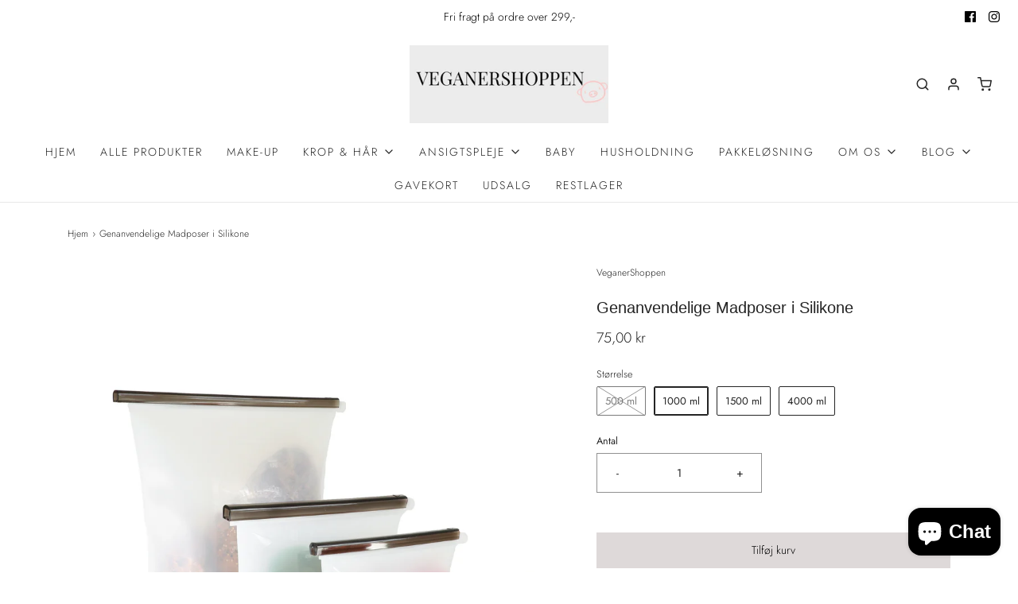

--- FILE ---
content_type: text/html; charset=utf-8
request_url: https://veganershoppen.dk/products/genanvendelige-madposer-i-silikone
body_size: 30435
content:
<!DOCTYPE html>
<!--[if lt IE 7 ]><html class="no-js ie ie6" lang="en"> <![endif]-->
<!--[if IE 7 ]><html class="no-js ie ie7" lang="en"> <![endif]-->
<!--[if IE 8 ]><html class="no-js ie ie8" lang="en"> <![endif]-->
<!--[if (gte IE 9)|!(IE)]><!-->
<html class="no-js" lang="en">
<!--<![endif]-->
<head>

	<meta charset="utf-8">

	<!--[if lt IE 9]>
		<script src="//html5shim.googlecode.com/svn/trunk/html5.js"></script>
	<![endif]-->

	<title>
		Genanvendelige Madposer i Silikone &ndash; VeganerShoppen
	</title>

	<script type="text/javascript">
		document.documentElement.className = document.documentElement.className.replace('no-js', 'js');
	</script>

	
	<meta name="description" content="Genanvendelige silikonebeholdere, perfekt til foodprep og opbevaring af mad og snacks.  Designet med en tætningsskinne, der gør madposerne 100% lufttætte, og dermed holder maden frisk i længere tid! Madposerne kan både tåle at komme i fryser, mikroovn og opvaskemaskine.  Silikoneposerne tåler temperaturer fra -40 C til">
	

	
		<meta name="viewport" content="width=device-width, initial-scale=1, maximum-scale=1, user-scalable=0" />
	

	<!-- /snippets/social-meta-tags.liquid -->




<meta property="og:site_name" content="VeganerShoppen">
<meta property="og:url" content="https://veganershoppen.dk/products/genanvendelige-madposer-i-silikone">
<meta property="og:title" content="Genanvendelige Madposer i Silikone">
<meta property="og:type" content="product">
<meta property="og:description" content="Genanvendelige silikonebeholdere, perfekt til foodprep og opbevaring af mad og snacks.  Designet med en tætningsskinne, der gør madposerne 100% lufttætte, og dermed holder maden frisk i længere tid! Madposerne kan både tåle at komme i fryser, mikroovn og opvaskemaskine.  Silikoneposerne tåler temperaturer fra -40 C til">

  <meta property="og:price:amount" content="55,00">
  <meta property="og:price:currency" content="DKK">

<meta property="og:image" content="http://veganershoppen.dk/cdn/shop/products/Siliconefoodbags-2_1200x1200.jpg?v=1653127976"><meta property="og:image" content="http://veganershoppen.dk/cdn/shop/products/Siliconefoodbag500mllo_1200x1200.jpg?v=1653127976"><meta property="og:image" content="http://veganershoppen.dk/cdn/shop/products/Siliconefoodbag1000mllo_1200x1200.jpg?v=1653127976">
<meta property="og:image:secure_url" content="https://veganershoppen.dk/cdn/shop/products/Siliconefoodbags-2_1200x1200.jpg?v=1653127976"><meta property="og:image:secure_url" content="https://veganershoppen.dk/cdn/shop/products/Siliconefoodbag500mllo_1200x1200.jpg?v=1653127976"><meta property="og:image:secure_url" content="https://veganershoppen.dk/cdn/shop/products/Siliconefoodbag1000mllo_1200x1200.jpg?v=1653127976">


<meta name="twitter:card" content="summary_large_image">
<meta name="twitter:title" content="Genanvendelige Madposer i Silikone">
<meta name="twitter:description" content="Genanvendelige silikonebeholdere, perfekt til foodprep og opbevaring af mad og snacks.  Designet med en tætningsskinne, der gør madposerne 100% lufttætte, og dermed holder maden frisk i længere tid! Madposerne kan både tåle at komme i fryser, mikroovn og opvaskemaskine.  Silikoneposerne tåler temperaturer fra -40 C til">

	<style>
/*============================================================================
  Typography
==============================================================================*/






@font-face {
  font-family: Jost;
  font-weight: 300;
  font-style: normal;
  src: url("//veganershoppen.dk/cdn/fonts/jost/jost_n3.a5df7448b5b8c9a76542f085341dff794ff2a59d.woff2") format("woff2"),
       url("//veganershoppen.dk/cdn/fonts/jost/jost_n3.882941f5a26d0660f7dd135c08afc57fc6939a07.woff") format("woff");
}

@font-face {
  font-family: Jost;
  font-weight: 300;
  font-style: normal;
  src: url("//veganershoppen.dk/cdn/fonts/jost/jost_n3.a5df7448b5b8c9a76542f085341dff794ff2a59d.woff2") format("woff2"),
       url("//veganershoppen.dk/cdn/fonts/jost/jost_n3.882941f5a26d0660f7dd135c08afc57fc6939a07.woff") format("woff");
}




  @font-face {
  font-family: Jost;
  font-weight: 400;
  font-style: normal;
  src: url("//veganershoppen.dk/cdn/fonts/jost/jost_n4.d47a1b6347ce4a4c9f437608011273009d91f2b7.woff2") format("woff2"),
       url("//veganershoppen.dk/cdn/fonts/jost/jost_n4.791c46290e672b3f85c3d1c651ef2efa3819eadd.woff") format("woff");
}




  @font-face {
  font-family: Jost;
  font-weight: 300;
  font-style: italic;
  src: url("//veganershoppen.dk/cdn/fonts/jost/jost_i3.8d4e97d98751190bb5824cdb405ec5b0049a74c0.woff2") format("woff2"),
       url("//veganershoppen.dk/cdn/fonts/jost/jost_i3.1b7a65a16099fd3de6fdf1255c696902ed952195.woff") format("woff");
}




  @font-face {
  font-family: Jost;
  font-weight: 400;
  font-style: italic;
  src: url("//veganershoppen.dk/cdn/fonts/jost/jost_i4.b690098389649750ada222b9763d55796c5283a5.woff2") format("woff2"),
       url("//veganershoppen.dk/cdn/fonts/jost/jost_i4.fd766415a47e50b9e391ae7ec04e2ae25e7e28b0.woff") format("woff");
}



/*============================================================================
  #General Variables
==============================================================================*/

:root {
  --page-background: #ffffff;

  --color-primary: #242424;
  --disabled-color-primary: rgba(36, 36, 36, 0.5);
  --link-color: #242424;
  --active-link-color: #060606;

  --button-background-color: #ded9d9;
  --button-background-hover-color: #414141;
  --button-background-hover-color-lighten: #4e4e4e;
  --button-text-color: #000000;

  --sale-color: #000000;
  --sale-text-color: #ffffff;
  --sale-color-faint: rgba(0, 0, 0, 0.1);
  --sold-out-color: #ffffff;
  --sold-out-text-color: #242424;

  --header-background: #ffffff;
  --header-text: #242424;
  --header-border-color: rgba(36, 36, 36, 0.1);
  --header-hover-background-color: rgba(36, 36, 36, 0.1);
  --header-overlay-text: #333;

  --sticky-header-background: #ffffff;
  --sticky-header-text: #000000;
  --sticky-header-border: rgba(0, 0, 0, 0.1);

  --mobile-menu-text: #ffffff;
  --mobile-menu-background: #000000;
  --mobile-menu-border-color: rgba(255, 255, 255, 0.5);

  --footer-background: #bcb7b7;
  --footer-text: #000000;
  --footer-hover-background-color: rgba(0, 0, 0, 0.1);


  --pop-up-text: #242424;
  --pop-up-background: #ffffff;

  --secondary-color: rgba(0, 0, 0, 1) !default;
  --select-padding: 5px;
  --select-radius: 2px !default;

  --border-color: rgba(36, 36, 36, 0.5);
  --border-color-subtle: rgba(36, 36, 36, 0.1);
  --border-color-subtle-darken: #171717;

  --color-scheme-light-background: #f3f3f3;
  --color-scheme-light-text: #414141;
  --color-scheme-light-text-lighten: #4e4e4e;
  --color-scheme-light-input-hover: rgba(65, 65, 65, 0.1);

  --color-scheme-accent-background: #b3a8a8;
  --color-scheme-accent-text: #f9f4f4;
  --color-scheme-accent-text-lighten: #ffffff;
  --color-scheme-accent-input-hover: rgba(249, 244, 244, 0.1);

  --color-scheme-dark-background: #242424;
  --color-scheme-dark-text: #ffffff;
  --color-scheme-dark-text-darken: #f2f2f2;
  --color-scheme-dark-input-hover: rgba(255, 255, 255, 0.1);

  --header-font-stack: "system_ui", -apple-system, 'Segoe UI', Roboto, 'Helvetica Neue', 'Noto Sans', 'Liberation Sans', Arial, sans-serif, 'Apple Color Emoji', 'Segoe UI Emoji', 'Segoe UI Symbol', 'Noto Color Emoji';
  --header-font-weight: 400;
  --header-font-style: normal;
  --header-font-transform: none;

  
  --header-letter-spacing: normal;
  

  --body-font-stack: Jost, sans-serif;
  --body-font-weight: 300;
  --body-font-style: normal;
  --body-font-size-int: 14;
  --body-font-size: 14px;

  --subheading-font-stack: Jost, sans-serif;
  --subheading-font-weight: 300;
  --subheading-font-style: normal;
  --subheading-font-transform: none;
  --subheading-case: none;

  
  --heading-base: 28;
  --subheading-base: 14;
  --product-titles: 20;
  --subpage-header: 20;
  --subpage-header-px: 20px;
  --subpage-header-line-height: 28px;
  --heading-font-size: 28px;
  --heading-line-height: 36px;
  --subheading-font-size: 14px;
  --subheading-line-height: 18px;
  

  --subheading-2-font-size: 0px;
  --subheading-2-line-height: 0px;

  --color-image-overlay: #000;
  --color-image-overlay-text: #fff;
  --image-overlay-opacity: calc(60 / 100);

  --flexslider-icon-eot: //veganershoppen.dk/cdn/shop/t/3/assets/flexslider-icon.eot?v=70838442330258149421598871554;
  --flexslider-icon-eot-ie: //veganershoppen.dk/cdn/shop/t/3/assets/flexslider-icon.eot%23iefix?v=2096;
  --flexslider-icon-woff: //veganershoppen.dk/cdn/shop/t/3/assets/flexslider-icon.eot?v=70838442330258149421598871554;
  --flexslider-icon-ttf: //veganershoppen.dk/cdn/shop/t/3/assets/flexslider-icon.eot?v=70838442330258149421598871554;
  --flexslider-icon-svg: //veganershoppen.dk/cdn/shop/t/3/assets/flexslider-icon.eot?v=70838442330258149421598871554;

  --delete-button-png: //veganershoppen.dk/cdn/shop/t/3/assets/delete.png?v=2096;
  --loader-svg: //veganershoppen.dk/cdn/shop/t/3/assets/loader.svg?v=119822953187440061741598871556;

  
  --mobile-menu-link-transform: uppercase;
  --mobile-menu-link-letter-spacing: 2px;
  

  
  --buttons-transform: none;
  --buttons-letter-spacing: 0;
  

  
    --button-font-family: var(--body-font-stack);
    --button-font-weight: var(--body-font-weight);
    --button-font-style: var(--body-font-style);
    --button-font-size: var(--body-font-size);
  

  
    --button-font-size-int: var(--body-font-size-int);
  

  
    --subheading-letter-spacing: normal;
  

  
    --nav-font-family: var(--subheading-font-stack);
    --nav-font-weight: var(--subheading-font-weight);
    --nav-font-style: var(--subheading-font-style);
  

  
    --nav-text-transform: uppercase;
    --nav-letter-spacing: 2px;
  

  
    --nav-font-size-int: var(--body-font-size-int);
  

  --text-advert-divider-color: #e3e3e3;
  --text-advert-border-bottom-color: #a4a4a4;

  --password-text-color: #000000;
  --password-error-background: #feebeb;
  --password-error-text: #7e1412;
  --password-login-background: #111111;
  --password-login-text: #b8b8b8;
  --password-btn-text: #ffffff;
  --password-btn-background: #000000;
  --password-btn-background-success: #4caf50;
}
</style>


	<link rel="canonical" href="https://veganershoppen.dk/products/genanvendelige-madposer-i-silikone" />

	<!-- CSS -->
	<link href="//veganershoppen.dk/cdn/shop/t/3/assets/theme.min.css?v=163588788750629191681598871561" rel="stylesheet" type="text/css" media="all" />
	<link href="//veganershoppen.dk/cdn/shop/t/3/assets/custom.css?v=60929843993882887651598871550" rel="stylesheet" type="text/css" media="all" />

	



	
		<link rel="shortcut icon" href="//veganershoppen.dk/cdn/shop/files/My_Post-19_32x32.png?v=1629217760" type="image/png">
	

	<link rel="sitemap" type="application/xml" title="Sitemap" href="/sitemap.xml" />

	<script>window.performance && window.performance.mark && window.performance.mark('shopify.content_for_header.start');</script><meta name="google-site-verification" content="tt4d4DTI6WdbqgFbfmDD96izxK0ItUNWPfak-cPKlK8">
<meta name="google-site-verification" content="Q4tXxhQ18hDeTBj9N49Snv-E2SNSrma9w_PAL1ZZBQQ">
<meta name="facebook-domain-verification" content="4l727gkmmv46a8snaj1siyzrbpften">
<meta name="facebook-domain-verification" content="2trdx95yu68zosp6o6tp42s989jtwb">
<meta id="shopify-digital-wallet" name="shopify-digital-wallet" content="/2382332003/digital_wallets/dialog">
<meta name="shopify-checkout-api-token" content="4a6a99247c4d5cfe6f79843b5b5405f6">
<link rel="alternate" type="application/json+oembed" href="https://veganershoppen.dk/products/genanvendelige-madposer-i-silikone.oembed">
<script async="async" src="/checkouts/internal/preloads.js?locale=da-DK"></script>
<link rel="preconnect" href="https://shop.app" crossorigin="anonymous">
<script async="async" src="https://shop.app/checkouts/internal/preloads.js?locale=da-DK&shop_id=2382332003" crossorigin="anonymous"></script>
<script id="apple-pay-shop-capabilities" type="application/json">{"shopId":2382332003,"countryCode":"DK","currencyCode":"DKK","merchantCapabilities":["supports3DS"],"merchantId":"gid:\/\/shopify\/Shop\/2382332003","merchantName":"VeganerShoppen","requiredBillingContactFields":["postalAddress","email","phone"],"requiredShippingContactFields":["postalAddress","email","phone"],"shippingType":"shipping","supportedNetworks":["visa","maestro","masterCard","amex"],"total":{"type":"pending","label":"VeganerShoppen","amount":"1.00"},"shopifyPaymentsEnabled":true,"supportsSubscriptions":true}</script>
<script id="shopify-features" type="application/json">{"accessToken":"4a6a99247c4d5cfe6f79843b5b5405f6","betas":["rich-media-storefront-analytics"],"domain":"veganershoppen.dk","predictiveSearch":true,"shopId":2382332003,"locale":"da"}</script>
<script>var Shopify = Shopify || {};
Shopify.shop = "veganershoppen.myshopify.com";
Shopify.locale = "da";
Shopify.currency = {"active":"DKK","rate":"1.0"};
Shopify.country = "DK";
Shopify.theme = {"name":"Veganershoppen","id":83676168291,"schema_name":"Envy","schema_version":"26.3.0","theme_store_id":411,"role":"main"};
Shopify.theme.handle = "null";
Shopify.theme.style = {"id":null,"handle":null};
Shopify.cdnHost = "veganershoppen.dk/cdn";
Shopify.routes = Shopify.routes || {};
Shopify.routes.root = "/";</script>
<script type="module">!function(o){(o.Shopify=o.Shopify||{}).modules=!0}(window);</script>
<script>!function(o){function n(){var o=[];function n(){o.push(Array.prototype.slice.apply(arguments))}return n.q=o,n}var t=o.Shopify=o.Shopify||{};t.loadFeatures=n(),t.autoloadFeatures=n()}(window);</script>
<script>
  window.ShopifyPay = window.ShopifyPay || {};
  window.ShopifyPay.apiHost = "shop.app\/pay";
  window.ShopifyPay.redirectState = null;
</script>
<script id="shop-js-analytics" type="application/json">{"pageType":"product"}</script>
<script defer="defer" async type="module" src="//veganershoppen.dk/cdn/shopifycloud/shop-js/modules/v2/client.init-shop-cart-sync_ByjAFD2B.da.esm.js"></script>
<script defer="defer" async type="module" src="//veganershoppen.dk/cdn/shopifycloud/shop-js/modules/v2/chunk.common_D-UimmQe.esm.js"></script>
<script defer="defer" async type="module" src="//veganershoppen.dk/cdn/shopifycloud/shop-js/modules/v2/chunk.modal_C_zrfWbZ.esm.js"></script>
<script type="module">
  await import("//veganershoppen.dk/cdn/shopifycloud/shop-js/modules/v2/client.init-shop-cart-sync_ByjAFD2B.da.esm.js");
await import("//veganershoppen.dk/cdn/shopifycloud/shop-js/modules/v2/chunk.common_D-UimmQe.esm.js");
await import("//veganershoppen.dk/cdn/shopifycloud/shop-js/modules/v2/chunk.modal_C_zrfWbZ.esm.js");

  window.Shopify.SignInWithShop?.initShopCartSync?.({"fedCMEnabled":true,"windoidEnabled":true});

</script>
<script>
  window.Shopify = window.Shopify || {};
  if (!window.Shopify.featureAssets) window.Shopify.featureAssets = {};
  window.Shopify.featureAssets['shop-js'] = {"shop-cart-sync":["modules/v2/client.shop-cart-sync_qz5uXrN8.da.esm.js","modules/v2/chunk.common_D-UimmQe.esm.js","modules/v2/chunk.modal_C_zrfWbZ.esm.js"],"init-fed-cm":["modules/v2/client.init-fed-cm_D_N3sqvD.da.esm.js","modules/v2/chunk.common_D-UimmQe.esm.js","modules/v2/chunk.modal_C_zrfWbZ.esm.js"],"shop-cash-offers":["modules/v2/client.shop-cash-offers_DhVW52AO.da.esm.js","modules/v2/chunk.common_D-UimmQe.esm.js","modules/v2/chunk.modal_C_zrfWbZ.esm.js"],"shop-login-button":["modules/v2/client.shop-login-button_Bz65kmm8.da.esm.js","modules/v2/chunk.common_D-UimmQe.esm.js","modules/v2/chunk.modal_C_zrfWbZ.esm.js"],"pay-button":["modules/v2/client.pay-button_DnrmL6jh.da.esm.js","modules/v2/chunk.common_D-UimmQe.esm.js","modules/v2/chunk.modal_C_zrfWbZ.esm.js"],"shop-button":["modules/v2/client.shop-button_DB0cg2eC.da.esm.js","modules/v2/chunk.common_D-UimmQe.esm.js","modules/v2/chunk.modal_C_zrfWbZ.esm.js"],"avatar":["modules/v2/client.avatar_BTnouDA3.da.esm.js"],"init-windoid":["modules/v2/client.init-windoid_Chj1FYNy.da.esm.js","modules/v2/chunk.common_D-UimmQe.esm.js","modules/v2/chunk.modal_C_zrfWbZ.esm.js"],"init-shop-for-new-customer-accounts":["modules/v2/client.init-shop-for-new-customer-accounts_uX0xi2qL.da.esm.js","modules/v2/client.shop-login-button_Bz65kmm8.da.esm.js","modules/v2/chunk.common_D-UimmQe.esm.js","modules/v2/chunk.modal_C_zrfWbZ.esm.js"],"init-shop-email-lookup-coordinator":["modules/v2/client.init-shop-email-lookup-coordinator_DwZPtK8d.da.esm.js","modules/v2/chunk.common_D-UimmQe.esm.js","modules/v2/chunk.modal_C_zrfWbZ.esm.js"],"init-shop-cart-sync":["modules/v2/client.init-shop-cart-sync_ByjAFD2B.da.esm.js","modules/v2/chunk.common_D-UimmQe.esm.js","modules/v2/chunk.modal_C_zrfWbZ.esm.js"],"shop-toast-manager":["modules/v2/client.shop-toast-manager_BMA2g2Ij.da.esm.js","modules/v2/chunk.common_D-UimmQe.esm.js","modules/v2/chunk.modal_C_zrfWbZ.esm.js"],"init-customer-accounts":["modules/v2/client.init-customer-accounts_Ke9RQP0f.da.esm.js","modules/v2/client.shop-login-button_Bz65kmm8.da.esm.js","modules/v2/chunk.common_D-UimmQe.esm.js","modules/v2/chunk.modal_C_zrfWbZ.esm.js"],"init-customer-accounts-sign-up":["modules/v2/client.init-customer-accounts-sign-up_D7dx6-OC.da.esm.js","modules/v2/client.shop-login-button_Bz65kmm8.da.esm.js","modules/v2/chunk.common_D-UimmQe.esm.js","modules/v2/chunk.modal_C_zrfWbZ.esm.js"],"shop-follow-button":["modules/v2/client.shop-follow-button_DEtekCxG.da.esm.js","modules/v2/chunk.common_D-UimmQe.esm.js","modules/v2/chunk.modal_C_zrfWbZ.esm.js"],"checkout-modal":["modules/v2/client.checkout-modal_HipNIzHn.da.esm.js","modules/v2/chunk.common_D-UimmQe.esm.js","modules/v2/chunk.modal_C_zrfWbZ.esm.js"],"shop-login":["modules/v2/client.shop-login_CMPbvEnf.da.esm.js","modules/v2/chunk.common_D-UimmQe.esm.js","modules/v2/chunk.modal_C_zrfWbZ.esm.js"],"lead-capture":["modules/v2/client.lead-capture_COiqWsoF.da.esm.js","modules/v2/chunk.common_D-UimmQe.esm.js","modules/v2/chunk.modal_C_zrfWbZ.esm.js"],"payment-terms":["modules/v2/client.payment-terms_BSW28YRI.da.esm.js","modules/v2/chunk.common_D-UimmQe.esm.js","modules/v2/chunk.modal_C_zrfWbZ.esm.js"]};
</script>
<script>(function() {
  var isLoaded = false;
  function asyncLoad() {
    if (isLoaded) return;
    isLoaded = true;
    var urls = ["https:\/\/ecommplugins-trustboxsettings.trustpilot.com\/veganershoppen.myshopify.com.js?settings=1631707588641\u0026shop=veganershoppen.myshopify.com","https:\/\/ecommplugins-scripts.trustpilot.com\/v2.1\/js\/header.min.js?settings=eyJrZXkiOiJvYjhieFJBdUpWcmRMTVJkIiwicyI6Im5vbmUifQ==\u0026shop=veganershoppen.myshopify.com","https:\/\/widget.trustpilot.com\/bootstrap\/v5\/tp.widget.sync.bootstrap.min.js?shop=veganershoppen.myshopify.com"];
    for (var i = 0; i < urls.length; i++) {
      var s = document.createElement('script');
      s.type = 'text/javascript';
      s.async = true;
      s.src = urls[i];
      var x = document.getElementsByTagName('script')[0];
      x.parentNode.insertBefore(s, x);
    }
  };
  if(window.attachEvent) {
    window.attachEvent('onload', asyncLoad);
  } else {
    window.addEventListener('load', asyncLoad, false);
  }
})();</script>
<script id="__st">var __st={"a":2382332003,"offset":3600,"reqid":"b4ba5787-629e-4ed0-a4d7-a0b98989fa5e-1769081305","pageurl":"veganershoppen.dk\/products\/genanvendelige-madposer-i-silikone","u":"c4aa0f6b1fd4","p":"product","rtyp":"product","rid":6755005825123};</script>
<script>window.ShopifyPaypalV4VisibilityTracking = true;</script>
<script id="captcha-bootstrap">!function(){'use strict';const t='contact',e='account',n='new_comment',o=[[t,t],['blogs',n],['comments',n],[t,'customer']],c=[[e,'customer_login'],[e,'guest_login'],[e,'recover_customer_password'],[e,'create_customer']],r=t=>t.map((([t,e])=>`form[action*='/${t}']:not([data-nocaptcha='true']) input[name='form_type'][value='${e}']`)).join(','),a=t=>()=>t?[...document.querySelectorAll(t)].map((t=>t.form)):[];function s(){const t=[...o],e=r(t);return a(e)}const i='password',u='form_key',d=['recaptcha-v3-token','g-recaptcha-response','h-captcha-response',i],f=()=>{try{return window.sessionStorage}catch{return}},m='__shopify_v',_=t=>t.elements[u];function p(t,e,n=!1){try{const o=window.sessionStorage,c=JSON.parse(o.getItem(e)),{data:r}=function(t){const{data:e,action:n}=t;return t[m]||n?{data:e,action:n}:{data:t,action:n}}(c);for(const[e,n]of Object.entries(r))t.elements[e]&&(t.elements[e].value=n);n&&o.removeItem(e)}catch(o){console.error('form repopulation failed',{error:o})}}const l='form_type',E='cptcha';function T(t){t.dataset[E]=!0}const w=window,h=w.document,L='Shopify',v='ce_forms',y='captcha';let A=!1;((t,e)=>{const n=(g='f06e6c50-85a8-45c8-87d0-21a2b65856fe',I='https://cdn.shopify.com/shopifycloud/storefront-forms-hcaptcha/ce_storefront_forms_captcha_hcaptcha.v1.5.2.iife.js',D={infoText:'Beskyttet af hCaptcha',privacyText:'Beskyttelse af persondata',termsText:'Vilkår'},(t,e,n)=>{const o=w[L][v],c=o.bindForm;if(c)return c(t,g,e,D).then(n);var r;o.q.push([[t,g,e,D],n]),r=I,A||(h.body.append(Object.assign(h.createElement('script'),{id:'captcha-provider',async:!0,src:r})),A=!0)});var g,I,D;w[L]=w[L]||{},w[L][v]=w[L][v]||{},w[L][v].q=[],w[L][y]=w[L][y]||{},w[L][y].protect=function(t,e){n(t,void 0,e),T(t)},Object.freeze(w[L][y]),function(t,e,n,w,h,L){const[v,y,A,g]=function(t,e,n){const i=e?o:[],u=t?c:[],d=[...i,...u],f=r(d),m=r(i),_=r(d.filter((([t,e])=>n.includes(e))));return[a(f),a(m),a(_),s()]}(w,h,L),I=t=>{const e=t.target;return e instanceof HTMLFormElement?e:e&&e.form},D=t=>v().includes(t);t.addEventListener('submit',(t=>{const e=I(t);if(!e)return;const n=D(e)&&!e.dataset.hcaptchaBound&&!e.dataset.recaptchaBound,o=_(e),c=g().includes(e)&&(!o||!o.value);(n||c)&&t.preventDefault(),c&&!n&&(function(t){try{if(!f())return;!function(t){const e=f();if(!e)return;const n=_(t);if(!n)return;const o=n.value;o&&e.removeItem(o)}(t);const e=Array.from(Array(32),(()=>Math.random().toString(36)[2])).join('');!function(t,e){_(t)||t.append(Object.assign(document.createElement('input'),{type:'hidden',name:u})),t.elements[u].value=e}(t,e),function(t,e){const n=f();if(!n)return;const o=[...t.querySelectorAll(`input[type='${i}']`)].map((({name:t})=>t)),c=[...d,...o],r={};for(const[a,s]of new FormData(t).entries())c.includes(a)||(r[a]=s);n.setItem(e,JSON.stringify({[m]:1,action:t.action,data:r}))}(t,e)}catch(e){console.error('failed to persist form',e)}}(e),e.submit())}));const S=(t,e)=>{t&&!t.dataset[E]&&(n(t,e.some((e=>e===t))),T(t))};for(const o of['focusin','change'])t.addEventListener(o,(t=>{const e=I(t);D(e)&&S(e,y())}));const B=e.get('form_key'),M=e.get(l),P=B&&M;t.addEventListener('DOMContentLoaded',(()=>{const t=y();if(P)for(const e of t)e.elements[l].value===M&&p(e,B);[...new Set([...A(),...v().filter((t=>'true'===t.dataset.shopifyCaptcha))])].forEach((e=>S(e,t)))}))}(h,new URLSearchParams(w.location.search),n,t,e,['guest_login'])})(!0,!0)}();</script>
<script integrity="sha256-4kQ18oKyAcykRKYeNunJcIwy7WH5gtpwJnB7kiuLZ1E=" data-source-attribution="shopify.loadfeatures" defer="defer" src="//veganershoppen.dk/cdn/shopifycloud/storefront/assets/storefront/load_feature-a0a9edcb.js" crossorigin="anonymous"></script>
<script crossorigin="anonymous" defer="defer" src="//veganershoppen.dk/cdn/shopifycloud/storefront/assets/shopify_pay/storefront-65b4c6d7.js?v=20250812"></script>
<script data-source-attribution="shopify.dynamic_checkout.dynamic.init">var Shopify=Shopify||{};Shopify.PaymentButton=Shopify.PaymentButton||{isStorefrontPortableWallets:!0,init:function(){window.Shopify.PaymentButton.init=function(){};var t=document.createElement("script");t.src="https://veganershoppen.dk/cdn/shopifycloud/portable-wallets/latest/portable-wallets.da.js",t.type="module",document.head.appendChild(t)}};
</script>
<script data-source-attribution="shopify.dynamic_checkout.buyer_consent">
  function portableWalletsHideBuyerConsent(e){var t=document.getElementById("shopify-buyer-consent"),n=document.getElementById("shopify-subscription-policy-button");t&&n&&(t.classList.add("hidden"),t.setAttribute("aria-hidden","true"),n.removeEventListener("click",e))}function portableWalletsShowBuyerConsent(e){var t=document.getElementById("shopify-buyer-consent"),n=document.getElementById("shopify-subscription-policy-button");t&&n&&(t.classList.remove("hidden"),t.removeAttribute("aria-hidden"),n.addEventListener("click",e))}window.Shopify?.PaymentButton&&(window.Shopify.PaymentButton.hideBuyerConsent=portableWalletsHideBuyerConsent,window.Shopify.PaymentButton.showBuyerConsent=portableWalletsShowBuyerConsent);
</script>
<script data-source-attribution="shopify.dynamic_checkout.cart.bootstrap">document.addEventListener("DOMContentLoaded",(function(){function t(){return document.querySelector("shopify-accelerated-checkout-cart, shopify-accelerated-checkout")}if(t())Shopify.PaymentButton.init();else{new MutationObserver((function(e,n){t()&&(Shopify.PaymentButton.init(),n.disconnect())})).observe(document.body,{childList:!0,subtree:!0})}}));
</script>
<link id="shopify-accelerated-checkout-styles" rel="stylesheet" media="screen" href="https://veganershoppen.dk/cdn/shopifycloud/portable-wallets/latest/accelerated-checkout-backwards-compat.css" crossorigin="anonymous">
<style id="shopify-accelerated-checkout-cart">
        #shopify-buyer-consent {
  margin-top: 1em;
  display: inline-block;
  width: 100%;
}

#shopify-buyer-consent.hidden {
  display: none;
}

#shopify-subscription-policy-button {
  background: none;
  border: none;
  padding: 0;
  text-decoration: underline;
  font-size: inherit;
  cursor: pointer;
}

#shopify-subscription-policy-button::before {
  box-shadow: none;
}

      </style>

<script>window.performance && window.performance.mark && window.performance.mark('shopify.content_for_header.end');</script>

	<script type="text/javascript">
	window.lazySizesConfig = window.lazySizesConfig || {};
	window.lazySizesConfig.rias = window.lazySizesConfig.rias || {};

	// configure available widths to replace with the {width} placeholder
	window.lazySizesConfig.rias.widths = [150, 300, 600, 900, 1200, 1500, 1800, 2100];

	window.wetheme = {
		name: 'Envy',
	};
	</script>

	

	<script type="module" src="//veganershoppen.dk/cdn/shop/t/3/assets/theme.min.js?v=20855429008651176611598871561"></script>
	<script nomodule src="//veganershoppen.dk/cdn/shop/t/3/assets/theme.legacy.min.js?v=120320487855529635621598871560"></script>
<script src="https://cdn.shopify.com/extensions/e8878072-2f6b-4e89-8082-94b04320908d/inbox-1254/assets/inbox-chat-loader.js" type="text/javascript" defer="defer"></script>
<link href="https://monorail-edge.shopifysvc.com" rel="dns-prefetch">
<script>(function(){if ("sendBeacon" in navigator && "performance" in window) {try {var session_token_from_headers = performance.getEntriesByType('navigation')[0].serverTiming.find(x => x.name == '_s').description;} catch {var session_token_from_headers = undefined;}var session_cookie_matches = document.cookie.match(/_shopify_s=([^;]*)/);var session_token_from_cookie = session_cookie_matches && session_cookie_matches.length === 2 ? session_cookie_matches[1] : "";var session_token = session_token_from_headers || session_token_from_cookie || "";function handle_abandonment_event(e) {var entries = performance.getEntries().filter(function(entry) {return /monorail-edge.shopifysvc.com/.test(entry.name);});if (!window.abandonment_tracked && entries.length === 0) {window.abandonment_tracked = true;var currentMs = Date.now();var navigation_start = performance.timing.navigationStart;var payload = {shop_id: 2382332003,url: window.location.href,navigation_start,duration: currentMs - navigation_start,session_token,page_type: "product"};window.navigator.sendBeacon("https://monorail-edge.shopifysvc.com/v1/produce", JSON.stringify({schema_id: "online_store_buyer_site_abandonment/1.1",payload: payload,metadata: {event_created_at_ms: currentMs,event_sent_at_ms: currentMs}}));}}window.addEventListener('pagehide', handle_abandonment_event);}}());</script>
<script id="web-pixels-manager-setup">(function e(e,d,r,n,o){if(void 0===o&&(o={}),!Boolean(null===(a=null===(i=window.Shopify)||void 0===i?void 0:i.analytics)||void 0===a?void 0:a.replayQueue)){var i,a;window.Shopify=window.Shopify||{};var t=window.Shopify;t.analytics=t.analytics||{};var s=t.analytics;s.replayQueue=[],s.publish=function(e,d,r){return s.replayQueue.push([e,d,r]),!0};try{self.performance.mark("wpm:start")}catch(e){}var l=function(){var e={modern:/Edge?\/(1{2}[4-9]|1[2-9]\d|[2-9]\d{2}|\d{4,})\.\d+(\.\d+|)|Firefox\/(1{2}[4-9]|1[2-9]\d|[2-9]\d{2}|\d{4,})\.\d+(\.\d+|)|Chrom(ium|e)\/(9{2}|\d{3,})\.\d+(\.\d+|)|(Maci|X1{2}).+ Version\/(15\.\d+|(1[6-9]|[2-9]\d|\d{3,})\.\d+)([,.]\d+|)( \(\w+\)|)( Mobile\/\w+|) Safari\/|Chrome.+OPR\/(9{2}|\d{3,})\.\d+\.\d+|(CPU[ +]OS|iPhone[ +]OS|CPU[ +]iPhone|CPU IPhone OS|CPU iPad OS)[ +]+(15[._]\d+|(1[6-9]|[2-9]\d|\d{3,})[._]\d+)([._]\d+|)|Android:?[ /-](13[3-9]|1[4-9]\d|[2-9]\d{2}|\d{4,})(\.\d+|)(\.\d+|)|Android.+Firefox\/(13[5-9]|1[4-9]\d|[2-9]\d{2}|\d{4,})\.\d+(\.\d+|)|Android.+Chrom(ium|e)\/(13[3-9]|1[4-9]\d|[2-9]\d{2}|\d{4,})\.\d+(\.\d+|)|SamsungBrowser\/([2-9]\d|\d{3,})\.\d+/,legacy:/Edge?\/(1[6-9]|[2-9]\d|\d{3,})\.\d+(\.\d+|)|Firefox\/(5[4-9]|[6-9]\d|\d{3,})\.\d+(\.\d+|)|Chrom(ium|e)\/(5[1-9]|[6-9]\d|\d{3,})\.\d+(\.\d+|)([\d.]+$|.*Safari\/(?![\d.]+ Edge\/[\d.]+$))|(Maci|X1{2}).+ Version\/(10\.\d+|(1[1-9]|[2-9]\d|\d{3,})\.\d+)([,.]\d+|)( \(\w+\)|)( Mobile\/\w+|) Safari\/|Chrome.+OPR\/(3[89]|[4-9]\d|\d{3,})\.\d+\.\d+|(CPU[ +]OS|iPhone[ +]OS|CPU[ +]iPhone|CPU IPhone OS|CPU iPad OS)[ +]+(10[._]\d+|(1[1-9]|[2-9]\d|\d{3,})[._]\d+)([._]\d+|)|Android:?[ /-](13[3-9]|1[4-9]\d|[2-9]\d{2}|\d{4,})(\.\d+|)(\.\d+|)|Mobile Safari.+OPR\/([89]\d|\d{3,})\.\d+\.\d+|Android.+Firefox\/(13[5-9]|1[4-9]\d|[2-9]\d{2}|\d{4,})\.\d+(\.\d+|)|Android.+Chrom(ium|e)\/(13[3-9]|1[4-9]\d|[2-9]\d{2}|\d{4,})\.\d+(\.\d+|)|Android.+(UC? ?Browser|UCWEB|U3)[ /]?(15\.([5-9]|\d{2,})|(1[6-9]|[2-9]\d|\d{3,})\.\d+)\.\d+|SamsungBrowser\/(5\.\d+|([6-9]|\d{2,})\.\d+)|Android.+MQ{2}Browser\/(14(\.(9|\d{2,})|)|(1[5-9]|[2-9]\d|\d{3,})(\.\d+|))(\.\d+|)|K[Aa][Ii]OS\/(3\.\d+|([4-9]|\d{2,})\.\d+)(\.\d+|)/},d=e.modern,r=e.legacy,n=navigator.userAgent;return n.match(d)?"modern":n.match(r)?"legacy":"unknown"}(),u="modern"===l?"modern":"legacy",c=(null!=n?n:{modern:"",legacy:""})[u],f=function(e){return[e.baseUrl,"/wpm","/b",e.hashVersion,"modern"===e.buildTarget?"m":"l",".js"].join("")}({baseUrl:d,hashVersion:r,buildTarget:u}),m=function(e){var d=e.version,r=e.bundleTarget,n=e.surface,o=e.pageUrl,i=e.monorailEndpoint;return{emit:function(e){var a=e.status,t=e.errorMsg,s=(new Date).getTime(),l=JSON.stringify({metadata:{event_sent_at_ms:s},events:[{schema_id:"web_pixels_manager_load/3.1",payload:{version:d,bundle_target:r,page_url:o,status:a,surface:n,error_msg:t},metadata:{event_created_at_ms:s}}]});if(!i)return console&&console.warn&&console.warn("[Web Pixels Manager] No Monorail endpoint provided, skipping logging."),!1;try{return self.navigator.sendBeacon.bind(self.navigator)(i,l)}catch(e){}var u=new XMLHttpRequest;try{return u.open("POST",i,!0),u.setRequestHeader("Content-Type","text/plain"),u.send(l),!0}catch(e){return console&&console.warn&&console.warn("[Web Pixels Manager] Got an unhandled error while logging to Monorail."),!1}}}}({version:r,bundleTarget:l,surface:e.surface,pageUrl:self.location.href,monorailEndpoint:e.monorailEndpoint});try{o.browserTarget=l,function(e){var d=e.src,r=e.async,n=void 0===r||r,o=e.onload,i=e.onerror,a=e.sri,t=e.scriptDataAttributes,s=void 0===t?{}:t,l=document.createElement("script"),u=document.querySelector("head"),c=document.querySelector("body");if(l.async=n,l.src=d,a&&(l.integrity=a,l.crossOrigin="anonymous"),s)for(var f in s)if(Object.prototype.hasOwnProperty.call(s,f))try{l.dataset[f]=s[f]}catch(e){}if(o&&l.addEventListener("load",o),i&&l.addEventListener("error",i),u)u.appendChild(l);else{if(!c)throw new Error("Did not find a head or body element to append the script");c.appendChild(l)}}({src:f,async:!0,onload:function(){if(!function(){var e,d;return Boolean(null===(d=null===(e=window.Shopify)||void 0===e?void 0:e.analytics)||void 0===d?void 0:d.initialized)}()){var d=window.webPixelsManager.init(e)||void 0;if(d){var r=window.Shopify.analytics;r.replayQueue.forEach((function(e){var r=e[0],n=e[1],o=e[2];d.publishCustomEvent(r,n,o)})),r.replayQueue=[],r.publish=d.publishCustomEvent,r.visitor=d.visitor,r.initialized=!0}}},onerror:function(){return m.emit({status:"failed",errorMsg:"".concat(f," has failed to load")})},sri:function(e){var d=/^sha384-[A-Za-z0-9+/=]+$/;return"string"==typeof e&&d.test(e)}(c)?c:"",scriptDataAttributes:o}),m.emit({status:"loading"})}catch(e){m.emit({status:"failed",errorMsg:(null==e?void 0:e.message)||"Unknown error"})}}})({shopId: 2382332003,storefrontBaseUrl: "https://veganershoppen.dk",extensionsBaseUrl: "https://extensions.shopifycdn.com/cdn/shopifycloud/web-pixels-manager",monorailEndpoint: "https://monorail-edge.shopifysvc.com/unstable/produce_batch",surface: "storefront-renderer",enabledBetaFlags: ["2dca8a86"],webPixelsConfigList: [{"id":"1249804636","configuration":"{\"config\":\"{\\\"pixel_id\\\":\\\"AW-572707493\\\",\\\"target_country\\\":\\\"DK\\\",\\\"gtag_events\\\":[{\\\"type\\\":\\\"page_view\\\",\\\"action_label\\\":\\\"AW-572707493\\\/4E0YCIOAt-EBEKWli5EC\\\"},{\\\"type\\\":\\\"purchase\\\",\\\"action_label\\\":\\\"AW-572707493\\\/6fHsCIaAt-EBEKWli5EC\\\"},{\\\"type\\\":\\\"view_item\\\",\\\"action_label\\\":\\\"AW-572707493\\\/hxuuCImAt-EBEKWli5EC\\\"},{\\\"type\\\":\\\"add_to_cart\\\",\\\"action_label\\\":\\\"AW-572707493\\\/BrDjCIyAt-EBEKWli5EC\\\"},{\\\"type\\\":\\\"begin_checkout\\\",\\\"action_label\\\":\\\"AW-572707493\\\/2rlXCI-At-EBEKWli5EC\\\"},{\\\"type\\\":\\\"search\\\",\\\"action_label\\\":\\\"AW-572707493\\\/HjdxCKCat-EBEKWli5EC\\\"},{\\\"type\\\":\\\"add_payment_info\\\",\\\"action_label\\\":\\\"AW-572707493\\\/zsgACKOat-EBEKWli5EC\\\"}],\\\"enable_monitoring_mode\\\":false}\"}","eventPayloadVersion":"v1","runtimeContext":"OPEN","scriptVersion":"b2a88bafab3e21179ed38636efcd8a93","type":"APP","apiClientId":1780363,"privacyPurposes":[],"dataSharingAdjustments":{"protectedCustomerApprovalScopes":["read_customer_address","read_customer_email","read_customer_name","read_customer_personal_data","read_customer_phone"]}},{"id":"362545500","configuration":"{\"pixel_id\":\"349061842815042\",\"pixel_type\":\"facebook_pixel\",\"metaapp_system_user_token\":\"-\"}","eventPayloadVersion":"v1","runtimeContext":"OPEN","scriptVersion":"ca16bc87fe92b6042fbaa3acc2fbdaa6","type":"APP","apiClientId":2329312,"privacyPurposes":["ANALYTICS","MARKETING","SALE_OF_DATA"],"dataSharingAdjustments":{"protectedCustomerApprovalScopes":["read_customer_address","read_customer_email","read_customer_name","read_customer_personal_data","read_customer_phone"]}},{"id":"199786844","eventPayloadVersion":"v1","runtimeContext":"LAX","scriptVersion":"1","type":"CUSTOM","privacyPurposes":["ANALYTICS"],"name":"Google Analytics tag (migrated)"},{"id":"shopify-app-pixel","configuration":"{}","eventPayloadVersion":"v1","runtimeContext":"STRICT","scriptVersion":"0450","apiClientId":"shopify-pixel","type":"APP","privacyPurposes":["ANALYTICS","MARKETING"]},{"id":"shopify-custom-pixel","eventPayloadVersion":"v1","runtimeContext":"LAX","scriptVersion":"0450","apiClientId":"shopify-pixel","type":"CUSTOM","privacyPurposes":["ANALYTICS","MARKETING"]}],isMerchantRequest: false,initData: {"shop":{"name":"VeganerShoppen","paymentSettings":{"currencyCode":"DKK"},"myshopifyDomain":"veganershoppen.myshopify.com","countryCode":"DK","storefrontUrl":"https:\/\/veganershoppen.dk"},"customer":null,"cart":null,"checkout":null,"productVariants":[{"price":{"amount":55.0,"currencyCode":"DKK"},"product":{"title":"Genanvendelige Madposer i Silikone","vendor":"VeganerShoppen","id":"6755005825123","untranslatedTitle":"Genanvendelige Madposer i Silikone","url":"\/products\/genanvendelige-madposer-i-silikone","type":""},"id":"39870017568867","image":{"src":"\/\/veganershoppen.dk\/cdn\/shop\/products\/Siliconefoodbags-2.jpg?v=1653127976"},"sku":"","title":"500 ml","untranslatedTitle":"500 ml"},{"price":{"amount":75.0,"currencyCode":"DKK"},"product":{"title":"Genanvendelige Madposer i Silikone","vendor":"VeganerShoppen","id":"6755005825123","untranslatedTitle":"Genanvendelige Madposer i Silikone","url":"\/products\/genanvendelige-madposer-i-silikone","type":""},"id":"39870017601635","image":{"src":"\/\/veganershoppen.dk\/cdn\/shop\/products\/Siliconefoodbags-2.jpg?v=1653127976"},"sku":"","title":"1000 ml","untranslatedTitle":"1000 ml"},{"price":{"amount":90.0,"currencyCode":"DKK"},"product":{"title":"Genanvendelige Madposer i Silikone","vendor":"VeganerShoppen","id":"6755005825123","untranslatedTitle":"Genanvendelige Madposer i Silikone","url":"\/products\/genanvendelige-madposer-i-silikone","type":""},"id":"39870017634403","image":{"src":"\/\/veganershoppen.dk\/cdn\/shop\/products\/Siliconefoodbags-2.jpg?v=1653127976"},"sku":"","title":"1500 ml","untranslatedTitle":"1500 ml"},{"price":{"amount":125.0,"currencyCode":"DKK"},"product":{"title":"Genanvendelige Madposer i Silikone","vendor":"VeganerShoppen","id":"6755005825123","untranslatedTitle":"Genanvendelige Madposer i Silikone","url":"\/products\/genanvendelige-madposer-i-silikone","type":""},"id":"39870017667171","image":{"src":"\/\/veganershoppen.dk\/cdn\/shop\/products\/Siliconefoodbags-2.jpg?v=1653127976"},"sku":"","title":"4000 ml","untranslatedTitle":"4000 ml"}],"purchasingCompany":null},},"https://veganershoppen.dk/cdn","fcfee988w5aeb613cpc8e4bc33m6693e112",{"modern":"","legacy":""},{"shopId":"2382332003","storefrontBaseUrl":"https:\/\/veganershoppen.dk","extensionBaseUrl":"https:\/\/extensions.shopifycdn.com\/cdn\/shopifycloud\/web-pixels-manager","surface":"storefront-renderer","enabledBetaFlags":"[\"2dca8a86\"]","isMerchantRequest":"false","hashVersion":"fcfee988w5aeb613cpc8e4bc33m6693e112","publish":"custom","events":"[[\"page_viewed\",{}],[\"product_viewed\",{\"productVariant\":{\"price\":{\"amount\":75.0,\"currencyCode\":\"DKK\"},\"product\":{\"title\":\"Genanvendelige Madposer i Silikone\",\"vendor\":\"VeganerShoppen\",\"id\":\"6755005825123\",\"untranslatedTitle\":\"Genanvendelige Madposer i Silikone\",\"url\":\"\/products\/genanvendelige-madposer-i-silikone\",\"type\":\"\"},\"id\":\"39870017601635\",\"image\":{\"src\":\"\/\/veganershoppen.dk\/cdn\/shop\/products\/Siliconefoodbags-2.jpg?v=1653127976\"},\"sku\":\"\",\"title\":\"1000 ml\",\"untranslatedTitle\":\"1000 ml\"}}]]"});</script><script>
  window.ShopifyAnalytics = window.ShopifyAnalytics || {};
  window.ShopifyAnalytics.meta = window.ShopifyAnalytics.meta || {};
  window.ShopifyAnalytics.meta.currency = 'DKK';
  var meta = {"product":{"id":6755005825123,"gid":"gid:\/\/shopify\/Product\/6755005825123","vendor":"VeganerShoppen","type":"","handle":"genanvendelige-madposer-i-silikone","variants":[{"id":39870017568867,"price":5500,"name":"Genanvendelige Madposer i Silikone - 500 ml","public_title":"500 ml","sku":""},{"id":39870017601635,"price":7500,"name":"Genanvendelige Madposer i Silikone - 1000 ml","public_title":"1000 ml","sku":""},{"id":39870017634403,"price":9000,"name":"Genanvendelige Madposer i Silikone - 1500 ml","public_title":"1500 ml","sku":""},{"id":39870017667171,"price":12500,"name":"Genanvendelige Madposer i Silikone - 4000 ml","public_title":"4000 ml","sku":""}],"remote":false},"page":{"pageType":"product","resourceType":"product","resourceId":6755005825123,"requestId":"b4ba5787-629e-4ed0-a4d7-a0b98989fa5e-1769081305"}};
  for (var attr in meta) {
    window.ShopifyAnalytics.meta[attr] = meta[attr];
  }
</script>
<script class="analytics">
  (function () {
    var customDocumentWrite = function(content) {
      var jquery = null;

      if (window.jQuery) {
        jquery = window.jQuery;
      } else if (window.Checkout && window.Checkout.$) {
        jquery = window.Checkout.$;
      }

      if (jquery) {
        jquery('body').append(content);
      }
    };

    var hasLoggedConversion = function(token) {
      if (token) {
        return document.cookie.indexOf('loggedConversion=' + token) !== -1;
      }
      return false;
    }

    var setCookieIfConversion = function(token) {
      if (token) {
        var twoMonthsFromNow = new Date(Date.now());
        twoMonthsFromNow.setMonth(twoMonthsFromNow.getMonth() + 2);

        document.cookie = 'loggedConversion=' + token + '; expires=' + twoMonthsFromNow;
      }
    }

    var trekkie = window.ShopifyAnalytics.lib = window.trekkie = window.trekkie || [];
    if (trekkie.integrations) {
      return;
    }
    trekkie.methods = [
      'identify',
      'page',
      'ready',
      'track',
      'trackForm',
      'trackLink'
    ];
    trekkie.factory = function(method) {
      return function() {
        var args = Array.prototype.slice.call(arguments);
        args.unshift(method);
        trekkie.push(args);
        return trekkie;
      };
    };
    for (var i = 0; i < trekkie.methods.length; i++) {
      var key = trekkie.methods[i];
      trekkie[key] = trekkie.factory(key);
    }
    trekkie.load = function(config) {
      trekkie.config = config || {};
      trekkie.config.initialDocumentCookie = document.cookie;
      var first = document.getElementsByTagName('script')[0];
      var script = document.createElement('script');
      script.type = 'text/javascript';
      script.onerror = function(e) {
        var scriptFallback = document.createElement('script');
        scriptFallback.type = 'text/javascript';
        scriptFallback.onerror = function(error) {
                var Monorail = {
      produce: function produce(monorailDomain, schemaId, payload) {
        var currentMs = new Date().getTime();
        var event = {
          schema_id: schemaId,
          payload: payload,
          metadata: {
            event_created_at_ms: currentMs,
            event_sent_at_ms: currentMs
          }
        };
        return Monorail.sendRequest("https://" + monorailDomain + "/v1/produce", JSON.stringify(event));
      },
      sendRequest: function sendRequest(endpointUrl, payload) {
        // Try the sendBeacon API
        if (window && window.navigator && typeof window.navigator.sendBeacon === 'function' && typeof window.Blob === 'function' && !Monorail.isIos12()) {
          var blobData = new window.Blob([payload], {
            type: 'text/plain'
          });

          if (window.navigator.sendBeacon(endpointUrl, blobData)) {
            return true;
          } // sendBeacon was not successful

        } // XHR beacon

        var xhr = new XMLHttpRequest();

        try {
          xhr.open('POST', endpointUrl);
          xhr.setRequestHeader('Content-Type', 'text/plain');
          xhr.send(payload);
        } catch (e) {
          console.log(e);
        }

        return false;
      },
      isIos12: function isIos12() {
        return window.navigator.userAgent.lastIndexOf('iPhone; CPU iPhone OS 12_') !== -1 || window.navigator.userAgent.lastIndexOf('iPad; CPU OS 12_') !== -1;
      }
    };
    Monorail.produce('monorail-edge.shopifysvc.com',
      'trekkie_storefront_load_errors/1.1',
      {shop_id: 2382332003,
      theme_id: 83676168291,
      app_name: "storefront",
      context_url: window.location.href,
      source_url: "//veganershoppen.dk/cdn/s/trekkie.storefront.1bbfab421998800ff09850b62e84b8915387986d.min.js"});

        };
        scriptFallback.async = true;
        scriptFallback.src = '//veganershoppen.dk/cdn/s/trekkie.storefront.1bbfab421998800ff09850b62e84b8915387986d.min.js';
        first.parentNode.insertBefore(scriptFallback, first);
      };
      script.async = true;
      script.src = '//veganershoppen.dk/cdn/s/trekkie.storefront.1bbfab421998800ff09850b62e84b8915387986d.min.js';
      first.parentNode.insertBefore(script, first);
    };
    trekkie.load(
      {"Trekkie":{"appName":"storefront","development":false,"defaultAttributes":{"shopId":2382332003,"isMerchantRequest":null,"themeId":83676168291,"themeCityHash":"3300264341111636888","contentLanguage":"da","currency":"DKK","eventMetadataId":"5878609c-4fed-40f6-bf4a-9c158a4b6823"},"isServerSideCookieWritingEnabled":true,"monorailRegion":"shop_domain","enabledBetaFlags":["65f19447"]},"Session Attribution":{},"S2S":{"facebookCapiEnabled":true,"source":"trekkie-storefront-renderer","apiClientId":580111}}
    );

    var loaded = false;
    trekkie.ready(function() {
      if (loaded) return;
      loaded = true;

      window.ShopifyAnalytics.lib = window.trekkie;

      var originalDocumentWrite = document.write;
      document.write = customDocumentWrite;
      try { window.ShopifyAnalytics.merchantGoogleAnalytics.call(this); } catch(error) {};
      document.write = originalDocumentWrite;

      window.ShopifyAnalytics.lib.page(null,{"pageType":"product","resourceType":"product","resourceId":6755005825123,"requestId":"b4ba5787-629e-4ed0-a4d7-a0b98989fa5e-1769081305","shopifyEmitted":true});

      var match = window.location.pathname.match(/checkouts\/(.+)\/(thank_you|post_purchase)/)
      var token = match? match[1]: undefined;
      if (!hasLoggedConversion(token)) {
        setCookieIfConversion(token);
        window.ShopifyAnalytics.lib.track("Viewed Product",{"currency":"DKK","variantId":39870017568867,"productId":6755005825123,"productGid":"gid:\/\/shopify\/Product\/6755005825123","name":"Genanvendelige Madposer i Silikone - 500 ml","price":"55.00","sku":"","brand":"VeganerShoppen","variant":"500 ml","category":"","nonInteraction":true,"remote":false},undefined,undefined,{"shopifyEmitted":true});
      window.ShopifyAnalytics.lib.track("monorail:\/\/trekkie_storefront_viewed_product\/1.1",{"currency":"DKK","variantId":39870017568867,"productId":6755005825123,"productGid":"gid:\/\/shopify\/Product\/6755005825123","name":"Genanvendelige Madposer i Silikone - 500 ml","price":"55.00","sku":"","brand":"VeganerShoppen","variant":"500 ml","category":"","nonInteraction":true,"remote":false,"referer":"https:\/\/veganershoppen.dk\/products\/genanvendelige-madposer-i-silikone"});
      }
    });


        var eventsListenerScript = document.createElement('script');
        eventsListenerScript.async = true;
        eventsListenerScript.src = "//veganershoppen.dk/cdn/shopifycloud/storefront/assets/shop_events_listener-3da45d37.js";
        document.getElementsByTagName('head')[0].appendChild(eventsListenerScript);

})();</script>
  <script>
  if (!window.ga || (window.ga && typeof window.ga !== 'function')) {
    window.ga = function ga() {
      (window.ga.q = window.ga.q || []).push(arguments);
      if (window.Shopify && window.Shopify.analytics && typeof window.Shopify.analytics.publish === 'function') {
        window.Shopify.analytics.publish("ga_stub_called", {}, {sendTo: "google_osp_migration"});
      }
      console.error("Shopify's Google Analytics stub called with:", Array.from(arguments), "\nSee https://help.shopify.com/manual/promoting-marketing/pixels/pixel-migration#google for more information.");
    };
    if (window.Shopify && window.Shopify.analytics && typeof window.Shopify.analytics.publish === 'function') {
      window.Shopify.analytics.publish("ga_stub_initialized", {}, {sendTo: "google_osp_migration"});
    }
  }
</script>
<script
  defer
  src="https://veganershoppen.dk/cdn/shopifycloud/perf-kit/shopify-perf-kit-3.0.4.min.js"
  data-application="storefront-renderer"
  data-shop-id="2382332003"
  data-render-region="gcp-us-east1"
  data-page-type="product"
  data-theme-instance-id="83676168291"
  data-theme-name="Envy"
  data-theme-version="26.3.0"
  data-monorail-region="shop_domain"
  data-resource-timing-sampling-rate="10"
  data-shs="true"
  data-shs-beacon="true"
  data-shs-export-with-fetch="true"
  data-shs-logs-sample-rate="1"
  data-shs-beacon-endpoint="https://veganershoppen.dk/api/collect"
></script>
</head>

<body id="genanvendelige-madposer-i-silikone" class="page-title--genanvendelige-madposer-i-silikone template-product flexbox-wrapper">

	
		<form action="/cart" method="post" novalidate="" class="cart-drawer-form">
	<div id="cartSlideoutWrapper" class="envy-shopping-right slideout-panel-hidden cart-drawer-right">

		<div class="cart-drawer__top">
			<div class="cart-drawer__empty-div"></div>
			<h3 class="type-subheading type-subheading--1 wow fadeIn">
				<span class="cart-drawer--title">Din kurv</span>
			</h3>
			<a href="#" class="slide-menu cart-close-icon cart-menu-close"><i data-feather="x"></i></a>
		</div>

		<div class="cart-error-box"></div>

		<div class="cart-empty-box">
			Din kurv er tom 
		</div>

		<script type="application/template" id="cart-item-template">
			<div class="cart-item">
				<div class="cart-item-image--wrapper">
					<a class="cart-item-link" href="/product">
						<img
							class="cart-item-image"
							src="/product/image.jpg"
							alt=""
						/>
					</a>
				</div>
				<div class="cart-item-details--wrapper">
					<a href="/product" class="cart-item-link cart-item-details--product-title-wrapper">
						<span class="cart-item-product-title"></span>
						<span class="cart-item-variant-title hide"></span>
					</a>

						<div class="cart-item-price-wrapper">
							<span class="sr-only">Nu</span>
							<span class="cart-item-price"></span>
							<span class="sr-only">Før</span>
							<span class="cart-item-price-original"></span>
							<span class="cart-item-price-per-unit"></span>
						</div>

						<ul class="order-discount--cart-list" aria-label="Rabat"></ul>

						<div class="cart-item--quantity-remove-wrapper">
							<div class="cart-item--quantity-wrapper">
								<button type="button" class="cart-item-quantity-button cart-item-decrease" data-amount="-1" aria-label="Reduce item quantity by one">-</button>
								<input type="text" class="cart-item-quantity" min="1" pattern="[0-9]*" aria-label="quantity" />
								<button type="button" class="cart-item-quantity-button cart-item-increase" data-amount="1" aria-label="Increase item quantity by one">+</button>
							</div>

							<div class="cart-item-remove-button-container">
								<button type="button" id="cart-item-remove-button">Fjern</button>
							</div>
					</div>

				</div>
			</div>
		</script>
		<script type="application/json" id="initial-cart">
			{"note":null,"attributes":{},"original_total_price":0,"total_price":0,"total_discount":0,"total_weight":0.0,"item_count":0,"items":[],"requires_shipping":false,"currency":"DKK","items_subtotal_price":0,"cart_level_discount_applications":[],"checkout_charge_amount":0}
		</script>

		<div class="cart-items"></div>

		<div class="ajax-cart--bottom-wrapper">

		

		

		<div class="ajax-cart--cart-discount">
			<div class="cart--order-discount-wrapper custom-font ajax-cart-discount-wrapper"></div>
		</div>

		<span class="cart-price-text type-subheading">Subtotal</span>

		<div class="ajax-cart--cart-original-price">
			<span class="cart-item-original-total-price"><span class="money">0,00 kr</span></span>
		</div>

		<div class="ajax-cart--total-price">
			<h5><span class="cart-total-price" id="cart-price"><span class="money">0,00 kr</span></span></h5>
		</div>

		<div class="slide-checkout-buttons">
			<button type="submit" name="checkout" class="btn cart-button-checkout">
				<span class="cart-button-checkout-text">Checkout</span>
				<div class="cart-button-checkout-spinner lds-dual-ring hide"></div>
			</button>
			
				<div class="additional-checkout-buttons">
					<div class="dynamic-checkout__content" id="dynamic-checkout-cart" data-shopify="dynamic-checkout-cart"> <shopify-accelerated-checkout-cart wallet-configs="[{&quot;supports_subs&quot;:true,&quot;supports_def_opts&quot;:false,&quot;name&quot;:&quot;shop_pay&quot;,&quot;wallet_params&quot;:{&quot;shopId&quot;:2382332003,&quot;merchantName&quot;:&quot;VeganerShoppen&quot;,&quot;personalized&quot;:true}}]" access-token="4a6a99247c4d5cfe6f79843b5b5405f6" buyer-country="DK" buyer-locale="da" buyer-currency="DKK" shop-id="2382332003" cart-id="8b516f1afb9623caf93d36f172c86e5e" enabled-flags="[&quot;ae0f5bf6&quot;]" > <div class="wallet-button-wrapper"> <ul class='wallet-cart-grid wallet-cart-grid--skeleton' role="list" data-shopify-buttoncontainer="true"> <li data-testid='grid-cell' class='wallet-cart-button-container'><div class='wallet-cart-button wallet-cart-button__skeleton' role='button' disabled aria-hidden='true'>&nbsp</div></li> </ul> </div> </shopify-accelerated-checkout-cart> <small id="shopify-buyer-consent" class="hidden" aria-hidden="true" data-consent-type="subscription"> En eller flere af varerne i din indkøbskurv er et tilbagevendende eller udskudt køb. Ved at fortsætte accepterer jeg <span id="shopify-subscription-policy-button">opsigelsespolitikken</span> og giver jer tilladelse til at debitere min betalingsmetode til de priser, med den hyppighed og på de datoer, der er angivet på denne side, indtil min ordre er klargjort, eller indtil jeg opsiger, såfremt dette er tilladt. </small> </div>
				</div>
			
			
		</div>


		</div>

	</div>
</form>

	

	<div id="main-body">

		<div id="slideout-overlay"></div>

		<div id="shopify-section-announcement-bar" class="shopify-section">

  
  

  

    <style>
      .notification-bar{
        background-color: #ffffff;
        color: #000000;
      }

      .notification-bar a{
        color: #000000;
      }
    </style>

    <div class="notification-bar custom-font notification-bar--with-text notification-bar--with-icons">
      
        <div class="notification-bar__empty-div">
        </div>
      

      
        <div class="notification-bar__message">
        
          <p>Fri fragt på ordre over 299,-</p>
        
        </div>
      

      
        <div class="header-social-links">
          
      

<ul class="sm-icons" class="clearfix">

	
		<li class="sm-facebook">
			<a href="https://www.facebook.com/VeganerShoppen-115278836982756/?modal=admin_todo_tour" target="_blank">
				<svg role="img" viewBox="0 0 24 24" xmlns="http://www.w3.org/2000/svg"><title>Facebook icon</title><path d="M22.676 0H1.324C.593 0 0 .593 0 1.324v21.352C0 23.408.593 24 1.324 24h11.494v-9.294H9.689v-3.621h3.129V8.41c0-3.099 1.894-4.785 4.659-4.785 1.325 0 2.464.097 2.796.141v3.24h-1.921c-1.5 0-1.792.721-1.792 1.771v2.311h3.584l-.465 3.63H16.56V24h6.115c.733 0 1.325-.592 1.325-1.324V1.324C24 .593 23.408 0 22.676 0"/></svg>
			</a>
		</li>
	

	

	
		<li class="sm-instagram">
			<a href="https://www.instagram.com/veganer_shoppen/" target="_blank">
				<svg role="img" viewBox="0 0 24 24" xmlns="http://www.w3.org/2000/svg"><title>Instagram icon</title><path d="M12 0C8.74 0 8.333.015 7.053.072 5.775.132 4.905.333 4.14.63c-.789.306-1.459.717-2.126 1.384S.935 3.35.63 4.14C.333 4.905.131 5.775.072 7.053.012 8.333 0 8.74 0 12s.015 3.667.072 4.947c.06 1.277.261 2.148.558 2.913.306.788.717 1.459 1.384 2.126.667.666 1.336 1.079 2.126 1.384.766.296 1.636.499 2.913.558C8.333 23.988 8.74 24 12 24s3.667-.015 4.947-.072c1.277-.06 2.148-.262 2.913-.558.788-.306 1.459-.718 2.126-1.384.666-.667 1.079-1.335 1.384-2.126.296-.765.499-1.636.558-2.913.06-1.28.072-1.687.072-4.947s-.015-3.667-.072-4.947c-.06-1.277-.262-2.149-.558-2.913-.306-.789-.718-1.459-1.384-2.126C21.319 1.347 20.651.935 19.86.63c-.765-.297-1.636-.499-2.913-.558C15.667.012 15.26 0 12 0zm0 2.16c3.203 0 3.585.016 4.85.071 1.17.055 1.805.249 2.227.415.562.217.96.477 1.382.896.419.42.679.819.896 1.381.164.422.36 1.057.413 2.227.057 1.266.07 1.646.07 4.85s-.015 3.585-.074 4.85c-.061 1.17-.256 1.805-.421 2.227-.224.562-.479.96-.899 1.382-.419.419-.824.679-1.38.896-.42.164-1.065.36-2.235.413-1.274.057-1.649.07-4.859.07-3.211 0-3.586-.015-4.859-.074-1.171-.061-1.816-.256-2.236-.421-.569-.224-.96-.479-1.379-.899-.421-.419-.69-.824-.9-1.38-.165-.42-.359-1.065-.42-2.235-.045-1.26-.061-1.649-.061-4.844 0-3.196.016-3.586.061-4.861.061-1.17.255-1.814.42-2.234.21-.57.479-.96.9-1.381.419-.419.81-.689 1.379-.898.42-.166 1.051-.361 2.221-.421 1.275-.045 1.65-.06 4.859-.06l.045.03zm0 3.678c-3.405 0-6.162 2.76-6.162 6.162 0 3.405 2.76 6.162 6.162 6.162 3.405 0 6.162-2.76 6.162-6.162 0-3.405-2.76-6.162-6.162-6.162zM12 16c-2.21 0-4-1.79-4-4s1.79-4 4-4 4 1.79 4 4-1.79 4-4 4zm7.846-10.405c0 .795-.646 1.44-1.44 1.44-.795 0-1.44-.646-1.44-1.44 0-.794.646-1.439 1.44-1.439.793-.001 1.44.645 1.44 1.439z"/></svg>
			</a>
		</li>
	

	

	

	

	

	

	

	

	

</ul>



    
        </div>
      
    </div>

  




</div>
		<div id="shopify-section-header" class="shopify-section"><style>
  .site-header__logo-image img,
  .overlay-logo-image {
    width: 250px!important;
  }

  .logo-placement-within-wrapper--logo {
    width: 250px!important;
  }
  @media screen and (min-width: 992px) {
    .logo-placement-within-wrapper--logo {
      flex-basis: 250px!important;
    }
  }

  #main-navigation-wrapper.mega-menu-wrapper .mega-menu ul.nav li{
    padding-top: px;
    padding-bottom: px;
  }

  #site-header svg, .sticky-header-wrapper svg {
    height: 18px;
  }

  @media screen and (max-width: 768px) {
    #site-header svg, .sticky-header-wrapper svg {
        height: 24px;
    }
  }

</style>







<div class="header-wrapper" data-wetheme-section-type="header" data-wetheme-section-id="header">


<div class="sticky-header-wrapper">
  <div class="sticky-header-wrapper__inner">
    <div class="sticky-header-placer d-none d-md-block"></div>
    <div class="sticky-header-menu d-none d-md-block">
      
    </div>
    <div class="sticky-header-icons d-none d-md-flex">
      
    </div>
    <div class="sticky-header-search d-none d-md-block">
      
    </div>
    <div class="sticky-mobile-header d-md-none">
      
    </div>
  </div>
</div>


<div class="header-logo-wrapper" data-section-id="header" data-section-type="header-section">

<nav id="theme-menu" class="mobile-menu--wrapper slideout-panel-hidden">
  


<script type="application/json" id="mobile-menu-data">
{
    
        
        
        "0": {
            "level": 0,
            "url": "/",
            "title": "Hjem",
            "links": [
                
            ]
        }
        
    
        
        ,
        "1": {
            "level": 0,
            "url": "/collections/alle-produkter",
            "title": "Alle Produkter",
            "links": [
                
            ]
        }
        
    
        
        ,
        "2": {
            "level": 0,
            "url": "/collections/makeup",
            "title": "Make-Up",
            "links": [
                
            ]
        }
        
    
        
        ,
        "3": {
            "level": 0,
            "url": "/collections/har-og-krop",
            "title": "Krop \u0026 Hår",
            "links": [
                
                    "3--0",
                
                    "3--1",
                
                    "3--2",
                
                    "3--3",
                
                    "3--4",
                
                    "3--5"
                
            ]
        }
        
          
            , "3--0": {
            "level": 1,
            "url": "/collections/har-og-krop",
            "title": "Alle Krop \u0026 Hår Produkter",
            "links": [
                
            ]
        }
        
        
          
            , "3--1": {
            "level": 1,
            "url": "/collections/shampoo-bars",
            "title": "Shampoo \u0026 Balsam Bar",
            "links": [
                
            ]
        }
        
        
          
            , "3--2": {
            "level": 1,
            "url": "/collections/deodoranter",
            "title": "Deodoranter",
            "links": [
                
            ]
        }
        
        
          
            , "3--3": {
            "level": 1,
            "url": "/collections/fast-saebe",
            "title": "Sæber",
            "links": [
                
            ]
        }
        
        
          
            , "3--4": {
            "level": 1,
            "url": "/collections/cremer",
            "title": "Cremer",
            "links": [
                
            ]
        }
        
        
          
            , "3--5": {
            "level": 1,
            "url": "/collections/solbeskyttelse",
            "title": "Solbeskyttelse ",
            "links": [
                
            ]
        }
        
        
    
        
        ,
        "4": {
            "level": 0,
            "url": "/collections/ansigtspleje",
            "title": "Ansigtspleje",
            "links": [
                
                    "4--0",
                
                    "4--1"
                
            ]
        }
        
          
            , "4--0": {
            "level": 1,
            "url": "/collections/ansigtspleje",
            "title": "Alt Ansigtspleje",
            "links": [
                
            ]
        }
        
        
          
            , "4--1": {
            "level": 1,
            "url": "/collections/laebepleje",
            "title": "Læbepleje",
            "links": [
                
            ]
        }
        
        
    
        
        ,
        "5": {
            "level": 0,
            "url": "/collections/mor-og-barn",
            "title": "Baby",
            "links": [
                
            ]
        }
        
    
        
        ,
        "6": {
            "level": 0,
            "url": "/collections/husholdning-1",
            "title": "Husholdning",
            "links": [
                
            ]
        }
        
    
        
        ,
        "7": {
            "level": 0,
            "url": "/collections/pakkelosning",
            "title": "Pakkeløsning",
            "links": [
                
            ]
        }
        
    
        
        ,
        "8": {
            "level": 0,
            "url": "/pages/hvad-er-vegansk",
            "title": "Om Os",
            "links": [
                
                    "8--0",
                
                    "8--1",
                
                    "8--2"
                
            ]
        }
        
          
            , "8--0": {
            "level": 1,
            "url": "/pages/hvad-er-vegansk",
            "title": "Hvad er vegansk?",
            "links": [
                
            ]
        }
        
        
          
            , "8--1": {
            "level": 1,
            "url": "/pages/returnering",
            "title": "Returnering",
            "links": [
                
            ]
        }
        
        
          
            , "8--2": {
            "level": 1,
            "url": "/pages/hvad-er-der-i-adventkalenderne-2021",
            "title": "Hvad er der i Adventskalenderne 2023?",
            "links": [
                
            ]
        }
        
        
    
        
        ,
        "9": {
            "level": 0,
            "url": "/blogs/hej",
            "title": "Blog",
            "links": [
                
                    "9--0",
                
                    "9--1",
                
                    "9--2"
                
            ]
        }
        
          
            , "9--0": {
            "level": 1,
            "url": "/blogs/hej/shampoobar-hvad-hvorfor-hvordan",
            "title": "Shampoobar - Hvad, Hvorfor \u0026 Hvordan?",
            "links": [
                
            ]
        }
        
        
          
            , "9--1": {
            "level": 1,
            "url": "/blogs/hej/tips-til-en-mere-baeredygtig-jul",
            "title": "Tips til en mere bæredygtig jul",
            "links": [
                
            ]
        }
        
        
          
            , "9--2": {
            "level": 1,
            "url": "/blogs/hej/hvad-er-vegansk",
            "title": "Hvad er vegansk?",
            "links": [
                
            ]
        }
        
        
    
        
        ,
        "10": {
            "level": 0,
            "url": "/collections/gavekort",
            "title": "Gavekort",
            "links": [
                
            ]
        }
        
    
        
        ,
        "11": {
            "level": 0,
            "url": "/collections/udsalg",
            "title": "UDSALG",
            "links": [
                
            ]
        }
        
    
        
        ,
        "12": {
            "level": 0,
            "url": "/collections/restlager",
            "title": "Restlager",
            "links": [
                
            ]
        }
        
    
}
</script>

<ul class="mobile-menu mobile-menu-main search-enabled" id="mobile-menu--main-menu">
  <a href="#" class="slide-menu menu-close-icon mobile-menu-close"><i data-feather="x" aria-hidden="true"></i></a>

  
    <li class="mobile-search">
      <form id="search" action="/search">
      <div id="search-wrapper">
        <input id="search_text" name="q" type="text" size="20" onblur="if(this.value=='')this.value=this.defaultValue;" onfocus="if(this.value==this.defaultValue)this.value='';" value="Søg"/>
      </div>
      </form>
    </li>
  

  
    <li>
      <a class="mobile-menu-link mobile-menu-link__text type-subheading" href="/">Hjem</a>
      
    </li>
  
    <li>
      <a class="mobile-menu-link mobile-menu-link__text type-subheading" href="/collections/alle-produkter">Alle Produkter</a>
      
    </li>
  
    <li>
      <a class="mobile-menu-link mobile-menu-link__text type-subheading" href="/collections/makeup">Make-Up</a>
      
    </li>
  
    <li>
      <a class="mobile-menu-link mobile-menu-link__text type-subheading" href="/collections/har-og-krop">Krop &amp; Hår</a>
      
        <a href="#" class="mobile-menu-sub mobile-menu-right mobile-menu-link" data-link="3">
          <i data-feather="chevron-right"></i>
        </a>
      
    </li>
  
    <li>
      <a class="mobile-menu-link mobile-menu-link__text type-subheading" href="/collections/ansigtspleje">Ansigtspleje</a>
      
        <a href="#" class="mobile-menu-sub mobile-menu-right mobile-menu-link" data-link="4">
          <i data-feather="chevron-right"></i>
        </a>
      
    </li>
  
    <li>
      <a class="mobile-menu-link mobile-menu-link__text type-subheading" href="/collections/mor-og-barn">Baby</a>
      
    </li>
  
    <li>
      <a class="mobile-menu-link mobile-menu-link__text type-subheading" href="/collections/husholdning-1">Husholdning</a>
      
    </li>
  
    <li>
      <a class="mobile-menu-link mobile-menu-link__text type-subheading" href="/collections/pakkelosning">Pakkeløsning</a>
      
    </li>
  
    <li>
      <a class="mobile-menu-link mobile-menu-link__text type-subheading" href="/pages/hvad-er-vegansk">Om Os</a>
      
        <a href="#" class="mobile-menu-sub mobile-menu-right mobile-menu-link" data-link="8">
          <i data-feather="chevron-right"></i>
        </a>
      
    </li>
  
    <li>
      <a class="mobile-menu-link mobile-menu-link__text type-subheading" href="/blogs/hej">Blog</a>
      
        <a href="#" class="mobile-menu-sub mobile-menu-right mobile-menu-link" data-link="9">
          <i data-feather="chevron-right"></i>
        </a>
      
    </li>
  
    <li>
      <a class="mobile-menu-link mobile-menu-link__text type-subheading" href="/collections/gavekort">Gavekort</a>
      
    </li>
  
    <li>
      <a class="mobile-menu-link mobile-menu-link__text type-subheading" href="/collections/udsalg">UDSALG</a>
      
    </li>
  
    <li>
      <a class="mobile-menu-link mobile-menu-link__text type-subheading" href="/collections/restlager">Restlager</a>
      
    </li>
  

  

  
    
      <li class="mobile-menu-link mobile-customer-link type-subheading"><a href="https://veganershoppen.dk/customer_authentication/redirect?locale=da&amp;region_country=DK" id="customer_login_link">Log ind</a></li>
      
        <li class="mobile-menu-link mobile-customer-link type-subheading"><a href="https://shopify.com/2382332003/account?locale=da" id="customer_register_link">Opret konto</a></li>
      
    
  

  

  

  

<ul class="sm-icons" class="clearfix">

	
		<li class="sm-facebook">
			<a href="https://www.facebook.com/VeganerShoppen-115278836982756/?modal=admin_todo_tour" target="_blank">
				<svg role="img" viewBox="0 0 24 24" xmlns="http://www.w3.org/2000/svg"><title>Facebook icon</title><path d="M22.676 0H1.324C.593 0 0 .593 0 1.324v21.352C0 23.408.593 24 1.324 24h11.494v-9.294H9.689v-3.621h3.129V8.41c0-3.099 1.894-4.785 4.659-4.785 1.325 0 2.464.097 2.796.141v3.24h-1.921c-1.5 0-1.792.721-1.792 1.771v2.311h3.584l-.465 3.63H16.56V24h6.115c.733 0 1.325-.592 1.325-1.324V1.324C24 .593 23.408 0 22.676 0"/></svg>
			</a>
		</li>
	

	

	
		<li class="sm-instagram">
			<a href="https://www.instagram.com/veganer_shoppen/" target="_blank">
				<svg role="img" viewBox="0 0 24 24" xmlns="http://www.w3.org/2000/svg"><title>Instagram icon</title><path d="M12 0C8.74 0 8.333.015 7.053.072 5.775.132 4.905.333 4.14.63c-.789.306-1.459.717-2.126 1.384S.935 3.35.63 4.14C.333 4.905.131 5.775.072 7.053.012 8.333 0 8.74 0 12s.015 3.667.072 4.947c.06 1.277.261 2.148.558 2.913.306.788.717 1.459 1.384 2.126.667.666 1.336 1.079 2.126 1.384.766.296 1.636.499 2.913.558C8.333 23.988 8.74 24 12 24s3.667-.015 4.947-.072c1.277-.06 2.148-.262 2.913-.558.788-.306 1.459-.718 2.126-1.384.666-.667 1.079-1.335 1.384-2.126.296-.765.499-1.636.558-2.913.06-1.28.072-1.687.072-4.947s-.015-3.667-.072-4.947c-.06-1.277-.262-2.149-.558-2.913-.306-.789-.718-1.459-1.384-2.126C21.319 1.347 20.651.935 19.86.63c-.765-.297-1.636-.499-2.913-.558C15.667.012 15.26 0 12 0zm0 2.16c3.203 0 3.585.016 4.85.071 1.17.055 1.805.249 2.227.415.562.217.96.477 1.382.896.419.42.679.819.896 1.381.164.422.36 1.057.413 2.227.057 1.266.07 1.646.07 4.85s-.015 3.585-.074 4.85c-.061 1.17-.256 1.805-.421 2.227-.224.562-.479.96-.899 1.382-.419.419-.824.679-1.38.896-.42.164-1.065.36-2.235.413-1.274.057-1.649.07-4.859.07-3.211 0-3.586-.015-4.859-.074-1.171-.061-1.816-.256-2.236-.421-.569-.224-.96-.479-1.379-.899-.421-.419-.69-.824-.9-1.38-.165-.42-.359-1.065-.42-2.235-.045-1.26-.061-1.649-.061-4.844 0-3.196.016-3.586.061-4.861.061-1.17.255-1.814.42-2.234.21-.57.479-.96.9-1.381.419-.419.81-.689 1.379-.898.42-.166 1.051-.361 2.221-.421 1.275-.045 1.65-.06 4.859-.06l.045.03zm0 3.678c-3.405 0-6.162 2.76-6.162 6.162 0 3.405 2.76 6.162 6.162 6.162 3.405 0 6.162-2.76 6.162-6.162 0-3.405-2.76-6.162-6.162-6.162zM12 16c-2.21 0-4-1.79-4-4s1.79-4 4-4 4 1.79 4 4-1.79 4-4 4zm7.846-10.405c0 .795-.646 1.44-1.44 1.44-.795 0-1.44-.646-1.44-1.44 0-.794.646-1.439 1.44-1.439.793-.001 1.44.645 1.44 1.439z"/></svg>
			</a>
		</li>
	

	

	

	

	

	

	

	

	

</ul>



</ul><form method="post" action="/localization" id="localization_form" accept-charset="UTF-8" class="localization-selector-form" enctype="multipart/form-data"><input type="hidden" name="form_type" value="localization" /><input type="hidden" name="utf8" value="✓" /><input type="hidden" name="_method" value="put" /><input type="hidden" name="return_to" value="/products/genanvendelige-madposer-i-silikone" />

  
</form><ul class="mobile-menu mobile-menu-child mobile-menu-hidden" id="mobile-menu">
    <a href="#" class="slide-menu menu-close-icon mobile-menu-close"><i data-feather="x" aria-hidden="true"></i></a>
    <li aria-haspopup="true">
        <a href="#" class="mobile-menu-back mobile-menu-link">
            <i data-feather="chevron-left" aria-hidden="true"></i>
            <div class="mobile-menu-title type-subheading"></div>
        </a>
    </li>
</ul>

<ul class="mobile-menu mobile-menu-grandchild mobile-menu-hidden" id="mobile-submenu">
    <a href="#" class="slide-menu menu-close-icon mobile-menu-close"><i data-feather="x" aria-hidden="true"></i></a>
    <li aria-haspopup="true">
        <a href="#" class="mobile-menu-back mobile-menu-link">
            <i data-feather="chevron-left" aria-hidden="true"></i>
            <div class="mobile-menu-title type-subheading"></div>
        </a>
    </li>
</ul>

</nav>

<div class="d-flex d-lg-none">
  <div class="mobile-header--wrapper">
		<div class="mobile-side-column mobile-header-wrap--icons">
			<a href="#theme-menu" class="slide-menu slide-menu-mobile">
        <i id="iconAnim" data-feather="menu"></i>
			</a>
		</div>

		<div class="mobile-logo-column mobile-header-wrap--icons">
			

<div class="site-header__logo h1 logo-placement--within" id="site-title" itemscope itemtype="http://schema.org/Organization">

	
		<a href="/" itemprop="url" class="site-header__logo-image">
			
			
			












<noscript>
    <img
        class=""
        src="//veganershoppen.dk/cdn/shop/files/Skaermbillede_2021-09-10_kl._17.42.24_1000x1000.png?v=1664784037"
        data-sizes="auto"
        
            alt=""
        
        style="max-width: 2288px" itemprop="logo"
    />
</noscript>

<img
    class="lazyload  "
    src="//veganershoppen.dk/cdn/shop/files/Skaermbillede_2021-09-10_kl._17.42.24_150x.png?v=1664784037"
    data-src="//veganershoppen.dk/cdn/shop/files/Skaermbillede_2021-09-10_kl._17.42.24_{width}x.png?v=1664784037"
    data-sizes="auto"
    data-aspectratio="1.5"
    
    
        alt=""
    
    style="max-width: 2288px" itemprop="logo"
/>



		</a>

  
  
</div>

		</div>

		<div class="mobile-side-column mobile-header-wrap--icons mobile-header-right">
			<a href="/cart" class="slide-menu slide-menu-cart">
				<i data-feather="shopping-cart"></i>
			</a>
		</div>
  </div>
</div>











<header id="site-header" class="clearfix d-none d-lg-block

">
  
    


<div id="top-search-wrapper">
		<div class="top-search">
			<form id="search-page-form" action="/search">
				<div id="search-wrapper">
          <div class="search_bar--controls">
            <button id="search_submit" type="submit">
              <i data-feather="search"></i>
            </button>
          </div>
					<input type="hidden" name="type" value="article,product,page," />
					<input id="search_text" name="q" type="text" size="20" placeholder="Søg..."/>
          <a href="#" class="search-show" title="Search">
            <i data-feather="x"></i>
          </a>
				</div>
			</form>
		</div>
</div>

  

  <div>

    

            <div class="header-content logo-placement-within-wrapper">

              <div class="logo-placement-within-wrapper__item empty">
                
  
    <div class="localization-selectors--left">
      
  <form method="post" action="/localization" id="localization_form" accept-charset="UTF-8" class="localization-selector-form" enctype="multipart/form-data"><input type="hidden" name="form_type" value="localization" /><input type="hidden" name="utf8" value="✓" /><input type="hidden" name="_method" value="put" /><input type="hidden" name="return_to" value="/products/genanvendelige-madposer-i-silikone" /></form>

    </div>
  

              </div>

              <div class="logo-placement-within-wrapper__item">
                  

<div class="site-header__logo h1 logo-placement--within" id="site-title" itemscope itemtype="http://schema.org/Organization">

	
		<a href="/" itemprop="url" class="site-header__logo-image">
			
			
			












<noscript>
    <img
        class=""
        src="//veganershoppen.dk/cdn/shop/files/Skaermbillede_2021-09-10_kl._17.42.24_1000x1000.png?v=1664784037"
        data-sizes="auto"
        
            alt=""
        
        style="max-width: 2288px" itemprop="logo"
    />
</noscript>

<img
    class="lazyload  "
    src="//veganershoppen.dk/cdn/shop/files/Skaermbillede_2021-09-10_kl._17.42.24_150x.png?v=1664784037"
    data-src="//veganershoppen.dk/cdn/shop/files/Skaermbillede_2021-09-10_kl._17.42.24_{width}x.png?v=1664784037"
    data-sizes="auto"
    data-aspectratio="1.5"
    
    
        alt=""
    
    style="max-width: 2288px" itemprop="logo"
/>



		</a>

  
  
</div>

              </div>

              <div class="logo-placement-within-wrapper__item">
                  
    <div class="main-icons-with-locale">
        
    <div class="header-icons cart-link">
        <ul>
            
                <li>
                    <a href="#" class="icons--inline search-show" title="Søg">
                        <i data-feather="search"></i>
                        
                    </a>
                </li>
            

            
                
                    <li>
                        <a href="https://veganershoppen.dk/customer_authentication/redirect?locale=da&region_country=DK" class="icons--inline" title="Log ind">
                            <i data-feather="user"></i>
                            
                        </a>
                    </li>
                
            
            <li>
                <a href="/cart" class="icons--inline slide-menu slide-menu-cart" title="Kurv">
                    <i data-feather="shopping-cart"></i>
                    
                        
                    
                </a>
            </li>
        </ul>
    </div>

        
  

    </div>

              </div>

          </div>

      

      

  	</div>
  </div>
	</header>

  <div class="header-menu-wrapper d-none d-lg-block">
    
      <div class="main-navigation-wrapper-main">
        <div id="main-navigation-wrapper" class="main-navigation-wrapper">
          <ul class="nav nav-pills">
  
    

      <li >
        <a href="/">Hjem</a>
      </li>

    

  
    

      <li >
        <a href="/collections/alle-produkter">Alle Produkter</a>
      </li>

    

  
    

      <li >
        <a href="/collections/makeup">Make-Up</a>
      </li>

    

  
    
      

      
      

      <li class="dropdown" aria-haspopup="true">
        <div class="mega-menu--dropdown-wrapper">
        <a class="dropdown-envy-toggle" data-delay="200" href="/collections/har-og-krop">
          <span class="nav-label">Krop &amp; Hår</span>
          <i data-feather="chevron-down"></i>
        </a>

        <ul class="dropdown-menu dropdown-menu--standard">
          

            
              
                <li>
                  <a class="dropdown-submenu__link" href="/collections/har-og-krop">Alle Krop &amp; Hår Produkter</a>
                </li>
              
            
              
                <li>
                  <a class="dropdown-submenu__link" href="/collections/shampoo-bars">Shampoo &amp; Balsam Bar</a>
                </li>
              
            
              
                <li>
                  <a class="dropdown-submenu__link" href="/collections/deodoranter">Deodoranter</a>
                </li>
              
            
              
                <li>
                  <a class="dropdown-submenu__link" href="/collections/fast-saebe">Sæber</a>
                </li>
              
            
              
                <li>
                  <a class="dropdown-submenu__link" href="/collections/cremer">Cremer</a>
                </li>
              
            
              
                <li>
                  <a class="dropdown-submenu__link" href="/collections/solbeskyttelse">Solbeskyttelse </a>
                </li>
              
            

          
        </ul>

        </div>

      </li>

    

  
    
      

      
      

      <li class="dropdown" aria-haspopup="true">
        <div class="mega-menu--dropdown-wrapper">
        <a class="dropdown-envy-toggle" data-delay="200" href="/collections/ansigtspleje">
          <span class="nav-label">Ansigtspleje</span>
          <i data-feather="chevron-down"></i>
        </a>

        <ul class="dropdown-menu dropdown-menu--standard">
          

            
              
                <li>
                  <a class="dropdown-submenu__link" href="/collections/ansigtspleje">Alt Ansigtspleje</a>
                </li>
              
            
              
                <li>
                  <a class="dropdown-submenu__link" href="/collections/laebepleje">Læbepleje</a>
                </li>
              
            

          
        </ul>

        </div>

      </li>

    

  
    

      <li >
        <a href="/collections/mor-og-barn">Baby</a>
      </li>

    

  
    

      <li >
        <a href="/collections/husholdning-1">Husholdning</a>
      </li>

    

  
    

      <li >
        <a href="/collections/pakkelosning">Pakkeløsning</a>
      </li>

    

  
    
      

      
      

      <li class="dropdown" aria-haspopup="true">
        <div class="mega-menu--dropdown-wrapper">
        <a class="dropdown-envy-toggle" data-delay="200" href="/pages/hvad-er-vegansk">
          <span class="nav-label">Om Os</span>
          <i data-feather="chevron-down"></i>
        </a>

        <ul class="dropdown-menu dropdown-menu--standard">
          

            
              
                <li>
                  <a class="dropdown-submenu__link" href="/pages/hvad-er-vegansk">Hvad er vegansk?</a>
                </li>
              
            
              
                <li>
                  <a class="dropdown-submenu__link" href="/pages/returnering">Returnering</a>
                </li>
              
            
              
                <li>
                  <a class="dropdown-submenu__link" href="/pages/hvad-er-der-i-adventkalenderne-2021">Hvad er der i Adventskalenderne 2023?</a>
                </li>
              
            

          
        </ul>

        </div>

      </li>

    

  
    
      

      
      

      <li class="dropdown" aria-haspopup="true">
        <div class="mega-menu--dropdown-wrapper">
        <a class="dropdown-envy-toggle" data-delay="200" href="/blogs/hej">
          <span class="nav-label">Blog</span>
          <i data-feather="chevron-down"></i>
        </a>

        <ul class="dropdown-menu dropdown-menu--standard">
          

            
              
                <li>
                  <a class="dropdown-submenu__link" href="/blogs/hej/shampoobar-hvad-hvorfor-hvordan">Shampoobar - Hvad, Hvorfor &amp; Hvordan?</a>
                </li>
              
            
              
                <li>
                  <a class="dropdown-submenu__link" href="/blogs/hej/tips-til-en-mere-baeredygtig-jul">Tips til en mere bæredygtig jul</a>
                </li>
              
            
              
                <li>
                  <a class="dropdown-submenu__link" href="/blogs/hej/hvad-er-vegansk">Hvad er vegansk?</a>
                </li>
              
            

          
        </ul>

        </div>

      </li>

    

  
    

      <li >
        <a href="/collections/gavekort">Gavekort</a>
      </li>

    

  
    

      <li >
        <a href="/collections/udsalg">UDSALG</a>
      </li>

    

  
    

      <li >
        <a href="/collections/restlager">Restlager</a>
      </li>

    

  
</ul>

        </div>
      </div>
    
  </div>
</div>




</div>

		<div id="main" role="main">

			
				<div class="container">
			

			<!-- /templates/product.liquid -->


<div id="shopify-section-template--product" class="shopify-section">










<meta itemprop="name" content="Genanvendelige Madposer i Silikone - 1000 ml">
<meta itemprop="url" content="https://veganershoppen.dk/products/genanvendelige-madposer-i-silikone?variant=39870017601635">
<meta itemprop="brand" content="VeganerShoppen">
<meta itemprop="image" content="//veganershoppen.dk/cdn/shop/products/Siliconefoodbags-2_600x600.jpg?v=1653127976">
<meta itemprop="description" content="Genanvendelige silikonebeholdere, perfekt til foodprep og opbevaring af mad og snacks. 
Designet med en tætningsskinne, der gør madposerne 100% lufttætte, og dermed holder maden frisk i længere tid!
Madposerne kan både tåle at komme i fryser, mikroovn og opvaskemaskine. 
Silikoneposerne tåler temperaturer fra -40 C til 230 C
Fåes i 4 forskellige størrelser:
500 ml, 1000 ml, 1500 ml, 4000 ml.
Lavet af FDA-godkendt silikone, BPA-fri plastikskinne 
Silikoneposerne kanlet gøres rent i hånden eller i opvaskemaskinen. Husk at fjerne skinnen. 
 ">





<div class="row">
  <div class="col-md-12">

  	<nav class="breadcrumb" role="navigation" aria-label="breadcrumbs">
  	  <a href="/" title="Tilbage til forsiden">Hjem</a>

  	    
  	    <span aria-hidden="true">&rsaquo;</span>
  	    <span>Genanvendelige Madposer i Silikone</span>

  	</nav>

  </div>
</div>



<div class="row media-size-medium" id="product-box" data-section-id="template--product" data-wetheme-section-type="template--product" data-wetheme-section-id="template--product">
  
  <div class="product-medias col-md-7">

    <input type="hidden" id="thumbnail_changes_variant" value="false" />

    
      <div class="sale-badge desktop product-price__sale-label-template--product hide">Udsalg</div>
    

    <div class="product-single__medias">
      
      
    </div>

    
      
<div class="product-single__thumbnails product-single__thumbnails--below product-page--thumb-slider

   no-arrows
  horizontal
">
  
    <div class="sale-badge mobile product-price__sale-label-template--product hide">Udsalg</div>
  
  
    <div class="thumbs-direction-nav">
      <a class="thumbs-direction-nav--prev" href="#">
          
            <svg xmlns="http://www.w3.org/2000/svg" width="24" height="24" viewBox="0 0 24 24" fill="none" stroke="currentColor" stroke-width="2" stroke-linecap="round" stroke-linejoin="round" class="feather feather-chevron-left"><polyline points="15 18 9 12 15 6"></polyline></svg>
          
      </a>
    </div>
    <div class="swiper-container"
      data-direction="horizontal"
      data-slides-per-view="5"
    >
      <div class="swiper-wrapper">
        
        






    

    
    
    

    


    
    <div
        class="swiper-slide"
        data-media-id="media-template-template--product-21522144526435"
        data-media-type="image"
    >
        <a
            tabindex="0"
            role="button"
            class="product-single__thumbnail product-single__thumbnail--selected product-single__thumbnail--first"
            data-media-id="media-template-template--product-21522144526435"
            data-media-type="image"
            
                data-media-aspect="1.0"
            
            
                data-image-zoom-enable="true"
            

            
                
            
                
            
                
            
                
            
        >
            <template id="media-template-template--product-21522144526435">
                <div
                    class="product-single__media"
                    data-media-type="image"
                    data-media-id="media-template-template--product-21522144526435"
                    data-autoplay="false"
                    
                        data-image-zoom-enable="true"
                    
                >
                    
                            <div class="product-single__media__image">
                                
                                












<noscript>
    <img
        class="product-single__photo"
        src="//veganershoppen.dk/cdn/shop/products/Siliconefoodbags-2_1000x1000.jpg?v=1653127976"
        data-sizes="auto"
        
            alt="Genanvendelige Madposer i Silikone"
        
        
                                    style="max-width: 2048px"
                                    id="ProductPhotoImg"
                                    data-image-id="21522144526435"
                                    data-zoom-img="//veganershoppen.dk/cdn/shop/products/Siliconefoodbags-2.jpg?v=1653127976"
                                
    />
</noscript>

<img
    class="lazyload product-single__photo "
    src="//veganershoppen.dk/cdn/shop/products/Siliconefoodbags-2_300x.jpg?v=1653127976"
    data-src="//veganershoppen.dk/cdn/shop/products/Siliconefoodbags-2_{width}x.jpg?v=1653127976"
    data-sizes="auto"
    data-aspectratio="1.5"
    
    
        alt="Genanvendelige Madposer i Silikone"
    
    
                                    style="max-width: 2048px"
                                    id="ProductPhotoImg"
                                    data-image-id="21522144526435"
                                    data-zoom-img="//veganershoppen.dk/cdn/shop/products/Siliconefoodbags-2.jpg?v=1653127976"
                                
/>



                            </div>

                            <div class="hidden featured-image-loader">
                                <i class="fa fa-circle-o-notch fa-spin fa-3x fa-fw"></i>
                                <span class="sr-only">Loading...</span>
                            </div>

                        
                    
        
    
                </div>
            </template>

            <div class="product-single__thumbnail__wrapper" style="padding-top: 100.0%">
            
            
            
            












<noscript>
    <img
        class="product-single__type-image product-single__thumbnail__image"
        src="//veganershoppen.dk/cdn/shop/products/Siliconefoodbags-2_1000x1000.jpg?v=1653127976"
        data-sizes="auto"
        
            alt="
                
                    Translation missing: da.products.product.gallery_thumbnail_alt
                
            "
        
        
                data-image-id="21522144526435"
                style="max-width: 2048px"
                data-max-width="2048"
            
    />
</noscript>

<img
    class="lazyload product-single__type-image product-single__thumbnail__image "
    src="//veganershoppen.dk/cdn/shop/products/Siliconefoodbags-2_300x.jpg?v=1653127976"
    data-src="//veganershoppen.dk/cdn/shop/products/Siliconefoodbags-2_{width}x.jpg?v=1653127976"
    data-sizes="auto"
    data-aspectratio="1.5"
    
    
        alt="
                
                    Translation missing: da.products.product.gallery_thumbnail_alt
                
            "
    
    
                data-image-id="21522144526435"
                style="max-width: 2048px"
                data-max-width="2048"
            
/>




            
            
            </div>

            
        </a>

        
        
    
    </div>



    

    
    
    

    


    
    <div
        class="swiper-slide"
        data-media-id="media-template-template--product-21522144395363"
        data-media-type="image"
    >
        <a
            tabindex="0"
            role="button"
            class="product-single__thumbnail"
            data-media-id="media-template-template--product-21522144395363"
            data-media-type="image"
            
                data-media-aspect="1.0004885197850513"
            
            
                data-image-zoom-enable="true"
            

            
                
            
                
            
                
            
                
            
        >
            <template id="media-template-template--product-21522144395363">
                <div
                    class="product-single__media"
                    data-media-type="image"
                    data-media-id="media-template-template--product-21522144395363"
                    data-autoplay="false"
                    
                        data-image-zoom-enable="true"
                    
                >
                    
                            <div class="product-single__media__image">
                                
                                












<noscript>
    <img
        class="product-single__photo"
        src="//veganershoppen.dk/cdn/shop/products/Siliconefoodbag500mllo_1000x1000.jpg?v=1653127976"
        data-sizes="auto"
        
            alt="Genanvendelige Madposer i Silikone"
        
        
                                    style="max-width: 2048px"
                                    id="ProductPhotoImg"
                                    data-image-id="21522144395363"
                                    data-zoom-img="//veganershoppen.dk/cdn/shop/products/Siliconefoodbag500mllo.jpg?v=1653127976"
                                
    />
</noscript>

<img
    class="lazyload product-single__photo "
    src="//veganershoppen.dk/cdn/shop/products/Siliconefoodbag500mllo_300x.jpg?v=1653127976"
    data-src="//veganershoppen.dk/cdn/shop/products/Siliconefoodbag500mllo_{width}x.jpg?v=1653127976"
    data-sizes="auto"
    data-aspectratio="1.5"
    
    
        alt="Genanvendelige Madposer i Silikone"
    
    
                                    style="max-width: 2048px"
                                    id="ProductPhotoImg"
                                    data-image-id="21522144395363"
                                    data-zoom-img="//veganershoppen.dk/cdn/shop/products/Siliconefoodbag500mllo.jpg?v=1653127976"
                                
/>



                            </div>

                            <div class="hidden featured-image-loader">
                                <i class="fa fa-circle-o-notch fa-spin fa-3x fa-fw"></i>
                                <span class="sr-only">Loading...</span>
                            </div>

                        
                    
        
    
                </div>
            </template>

            <div class="product-single__thumbnail__wrapper" style="padding-top: 99.951171875%">
            
            
            
            












<noscript>
    <img
        class="product-single__type-image product-single__thumbnail__image"
        src="//veganershoppen.dk/cdn/shop/products/Siliconefoodbag500mllo_1000x1000.jpg?v=1653127976"
        data-sizes="auto"
        
            alt="
                
                    Translation missing: da.products.product.gallery_thumbnail_alt
                
            "
        
        
                data-image-id="21522144395363"
                style="max-width: 2048px"
                data-max-width="2048"
            
    />
</noscript>

<img
    class="lazyload product-single__type-image product-single__thumbnail__image "
    src="//veganershoppen.dk/cdn/shop/products/Siliconefoodbag500mllo_300x.jpg?v=1653127976"
    data-src="//veganershoppen.dk/cdn/shop/products/Siliconefoodbag500mllo_{width}x.jpg?v=1653127976"
    data-sizes="auto"
    data-aspectratio="1.5"
    
    
        alt="
                
                    Translation missing: da.products.product.gallery_thumbnail_alt
                
            "
    
    
                data-image-id="21522144395363"
                style="max-width: 2048px"
                data-max-width="2048"
            
/>




            
            
            </div>

            
        </a>

        
        
    
    </div>



    

    
    
    

    


    
    <div
        class="swiper-slide"
        data-media-id="media-template-template--product-21522144428131"
        data-media-type="image"
    >
        <a
            tabindex="0"
            role="button"
            class="product-single__thumbnail"
            data-media-id="media-template-template--product-21522144428131"
            data-media-type="image"
            
                data-media-aspect="1.0"
            
            
                data-image-zoom-enable="true"
            

            
                
            
                
            
                
            
                
            
        >
            <template id="media-template-template--product-21522144428131">
                <div
                    class="product-single__media"
                    data-media-type="image"
                    data-media-id="media-template-template--product-21522144428131"
                    data-autoplay="false"
                    
                        data-image-zoom-enable="true"
                    
                >
                    
                            <div class="product-single__media__image">
                                
                                












<noscript>
    <img
        class="product-single__photo"
        src="//veganershoppen.dk/cdn/shop/products/Siliconefoodbag1000mllo_1000x1000.jpg?v=1653127976"
        data-sizes="auto"
        
            alt="Genanvendelige Madposer i Silikone"
        
        
                                    style="max-width: 2178px"
                                    id="ProductPhotoImg"
                                    data-image-id="21522144428131"
                                    data-zoom-img="//veganershoppen.dk/cdn/shop/products/Siliconefoodbag1000mllo.jpg?v=1653127976"
                                
    />
</noscript>

<img
    class="lazyload product-single__photo "
    src="//veganershoppen.dk/cdn/shop/products/Siliconefoodbag1000mllo_300x.jpg?v=1653127976"
    data-src="//veganershoppen.dk/cdn/shop/products/Siliconefoodbag1000mllo_{width}x.jpg?v=1653127976"
    data-sizes="auto"
    data-aspectratio="1.5"
    
    
        alt="Genanvendelige Madposer i Silikone"
    
    
                                    style="max-width: 2178px"
                                    id="ProductPhotoImg"
                                    data-image-id="21522144428131"
                                    data-zoom-img="//veganershoppen.dk/cdn/shop/products/Siliconefoodbag1000mllo.jpg?v=1653127976"
                                
/>



                            </div>

                            <div class="hidden featured-image-loader">
                                <i class="fa fa-circle-o-notch fa-spin fa-3x fa-fw"></i>
                                <span class="sr-only">Loading...</span>
                            </div>

                        
                    
        
    
                </div>
            </template>

            <div class="product-single__thumbnail__wrapper" style="padding-top: 100.0%">
            
            
            
            












<noscript>
    <img
        class="product-single__type-image product-single__thumbnail__image"
        src="//veganershoppen.dk/cdn/shop/products/Siliconefoodbag1000mllo_1000x1000.jpg?v=1653127976"
        data-sizes="auto"
        
            alt="
                
                    Translation missing: da.products.product.gallery_thumbnail_alt
                
            "
        
        
                data-image-id="21522144428131"
                style="max-width: 2178px"
                data-max-width="2178"
            
    />
</noscript>

<img
    class="lazyload product-single__type-image product-single__thumbnail__image "
    src="//veganershoppen.dk/cdn/shop/products/Siliconefoodbag1000mllo_300x.jpg?v=1653127976"
    data-src="//veganershoppen.dk/cdn/shop/products/Siliconefoodbag1000mllo_{width}x.jpg?v=1653127976"
    data-sizes="auto"
    data-aspectratio="1.5"
    
    
        alt="
                
                    Translation missing: da.products.product.gallery_thumbnail_alt
                
            "
    
    
                data-image-id="21522144428131"
                style="max-width: 2178px"
                data-max-width="2178"
            
/>




            
            
            </div>

            
        </a>

        
        
    
    </div>



    

    
    
    

    


    
    <div
        class="swiper-slide"
        data-media-id="media-template-template--product-21522144460899"
        data-media-type="image"
    >
        <a
            tabindex="0"
            role="button"
            class="product-single__thumbnail"
            data-media-id="media-template-template--product-21522144460899"
            data-media-type="image"
            
                data-media-aspect="1.0"
            
            
                data-image-zoom-enable="true"
            

            
                
            
                
            
                
            
                
            
        >
            <template id="media-template-template--product-21522144460899">
                <div
                    class="product-single__media"
                    data-media-type="image"
                    data-media-id="media-template-template--product-21522144460899"
                    data-autoplay="false"
                    
                        data-image-zoom-enable="true"
                    
                >
                    
                            <div class="product-single__media__image">
                                
                                












<noscript>
    <img
        class="product-single__photo"
        src="//veganershoppen.dk/cdn/shop/products/Siliconefoodbag1500mll_1000x1000.jpg?v=1653127976"
        data-sizes="auto"
        
            alt="Genanvendelige Madposer i Silikone"
        
        
                                    style="max-width: 2048px"
                                    id="ProductPhotoImg"
                                    data-image-id="21522144460899"
                                    data-zoom-img="//veganershoppen.dk/cdn/shop/products/Siliconefoodbag1500mll.jpg?v=1653127976"
                                
    />
</noscript>

<img
    class="lazyload product-single__photo "
    src="//veganershoppen.dk/cdn/shop/products/Siliconefoodbag1500mll_300x.jpg?v=1653127976"
    data-src="//veganershoppen.dk/cdn/shop/products/Siliconefoodbag1500mll_{width}x.jpg?v=1653127976"
    data-sizes="auto"
    data-aspectratio="1.5"
    
    
        alt="Genanvendelige Madposer i Silikone"
    
    
                                    style="max-width: 2048px"
                                    id="ProductPhotoImg"
                                    data-image-id="21522144460899"
                                    data-zoom-img="//veganershoppen.dk/cdn/shop/products/Siliconefoodbag1500mll.jpg?v=1653127976"
                                
/>



                            </div>

                            <div class="hidden featured-image-loader">
                                <i class="fa fa-circle-o-notch fa-spin fa-3x fa-fw"></i>
                                <span class="sr-only">Loading...</span>
                            </div>

                        
                    
        
    
                </div>
            </template>

            <div class="product-single__thumbnail__wrapper" style="padding-top: 100.0%">
            
            
            
            












<noscript>
    <img
        class="product-single__type-image product-single__thumbnail__image"
        src="//veganershoppen.dk/cdn/shop/products/Siliconefoodbag1500mll_1000x1000.jpg?v=1653127976"
        data-sizes="auto"
        
            alt="
                
                    Translation missing: da.products.product.gallery_thumbnail_alt
                
            "
        
        
                data-image-id="21522144460899"
                style="max-width: 2048px"
                data-max-width="2048"
            
    />
</noscript>

<img
    class="lazyload product-single__type-image product-single__thumbnail__image "
    src="//veganershoppen.dk/cdn/shop/products/Siliconefoodbag1500mll_300x.jpg?v=1653127976"
    data-src="//veganershoppen.dk/cdn/shop/products/Siliconefoodbag1500mll_{width}x.jpg?v=1653127976"
    data-sizes="auto"
    data-aspectratio="1.5"
    
    
        alt="
                
                    Translation missing: da.products.product.gallery_thumbnail_alt
                
            "
    
    
                data-image-id="21522144460899"
                style="max-width: 2048px"
                data-max-width="2048"
            
/>




            
            
            </div>

            
        </a>

        
        
    
    </div>



    

    
    
    

    


    
    <div
        class="swiper-slide"
        data-media-id="media-template-template--product-21522144493667"
        data-media-type="image"
    >
        <a
            tabindex="0"
            role="button"
            class="product-single__thumbnail"
            data-media-id="media-template-template--product-21522144493667"
            data-media-type="image"
            
                data-media-aspect="1.0"
            
            
                data-image-zoom-enable="true"
            

            
                
            
                
            
                
            
                
            
        >
            <template id="media-template-template--product-21522144493667">
                <div
                    class="product-single__media"
                    data-media-type="image"
                    data-media-id="media-template-template--product-21522144493667"
                    data-autoplay="false"
                    
                        data-image-zoom-enable="true"
                    
                >
                    
                            <div class="product-single__media__image">
                                
                                












<noscript>
    <img
        class="product-single__photo"
        src="//veganershoppen.dk/cdn/shop/products/Siliconefoodbag4000mll_1000x1000.jpg?v=1653127976"
        data-sizes="auto"
        
            alt="Genanvendelige Madposer i Silikone"
        
        
                                    style="max-width: 2048px"
                                    id="ProductPhotoImg"
                                    data-image-id="21522144493667"
                                    data-zoom-img="//veganershoppen.dk/cdn/shop/products/Siliconefoodbag4000mll.jpg?v=1653127976"
                                
    />
</noscript>

<img
    class="lazyload product-single__photo "
    src="//veganershoppen.dk/cdn/shop/products/Siliconefoodbag4000mll_300x.jpg?v=1653127976"
    data-src="//veganershoppen.dk/cdn/shop/products/Siliconefoodbag4000mll_{width}x.jpg?v=1653127976"
    data-sizes="auto"
    data-aspectratio="1.5"
    
    
        alt="Genanvendelige Madposer i Silikone"
    
    
                                    style="max-width: 2048px"
                                    id="ProductPhotoImg"
                                    data-image-id="21522144493667"
                                    data-zoom-img="//veganershoppen.dk/cdn/shop/products/Siliconefoodbag4000mll.jpg?v=1653127976"
                                
/>



                            </div>

                            <div class="hidden featured-image-loader">
                                <i class="fa fa-circle-o-notch fa-spin fa-3x fa-fw"></i>
                                <span class="sr-only">Loading...</span>
                            </div>

                        
                    
        
    
                </div>
            </template>

            <div class="product-single__thumbnail__wrapper" style="padding-top: 100.0%">
            
            
            
            












<noscript>
    <img
        class="product-single__type-image product-single__thumbnail__image"
        src="//veganershoppen.dk/cdn/shop/products/Siliconefoodbag4000mll_1000x1000.jpg?v=1653127976"
        data-sizes="auto"
        
            alt="
                
                    Translation missing: da.products.product.gallery_thumbnail_alt
                
            "
        
        
                data-image-id="21522144493667"
                style="max-width: 2048px"
                data-max-width="2048"
            
    />
</noscript>

<img
    class="lazyload product-single__type-image product-single__thumbnail__image "
    src="//veganershoppen.dk/cdn/shop/products/Siliconefoodbag4000mll_300x.jpg?v=1653127976"
    data-src="//veganershoppen.dk/cdn/shop/products/Siliconefoodbag4000mll_{width}x.jpg?v=1653127976"
    data-sizes="auto"
    data-aspectratio="1.5"
    
    
        alt="
                
                    Translation missing: da.products.product.gallery_thumbnail_alt
                
            "
    
    
                data-image-id="21522144493667"
                style="max-width: 2048px"
                data-max-width="2048"
            
/>




            
            
            </div>

            
        </a>

        
        
    
    </div>



      </div>
    </div>
    <div class="thumbs-direction-nav">
      <a class="thumbs-direction-nav--next" href="#">
          
            <svg xmlns="http://www.w3.org/2000/svg" width="24" height="24" viewBox="0 0 24 24" fill="none" stroke="currentColor" stroke-width="2" stroke-linecap="round" stroke-linejoin="round" class="feather feather-chevron-right"><polyline points="9 18 15 12 9 6"></polyline></svg>
          
      </a>
    </div>
    <div class="swiper-pagination"></div>
  
</div>

    
  </div>
  

  
  <div class="col-sm-12 col-md-5">
  	<section class="entry-content product-description-main-wrapper variant-swatches-enabled">
      
        <div class="row product-vendor-sku">
          
            <div class="indiv-product-vendor-text col-12">VeganerShoppen</div>
          
          
        </div>
      

  		<h1 class="custom-font product-description-header reviews-enabled">Genanvendelige Madposer i Silikone</h1>

      
      <a class="product-template--reviews-header" href="#shopify-product-reviews" tabindex="-1"><span class="shopify-product-reviews-badge" data-id="6755005825123"></span></a>
      

      

      

      

  			

  	        <form method="post" action="/cart/add" id="add-to-cart-form" accept-charset="UTF-8" class="shopify-product-form" enctype="multipart/form-data"><input type="hidden" name="form_type" value="product" /><input type="hidden" name="utf8" value="✓" />
            <input type="hidden" id="cart-link" value="/cart" />
            <ul class="product-page--pricing">
              <!-- Variant price -->
              <li class="product-page--pricing--variant-price">
                <span class="js" id="price-field">
                  
                    <span class="money">75,00 kr</span>
                  
                </span>
              </li>

              <!-- Variant 'compare at' price -->
              <li class="product-page--pricing--variant-compare-at-price">
                <span class="compare-at-price js hide">
                  <span class="money"></span>
                </span>
              </li>

              <li class="product-page--pricing--price-per-unit"></li>


            </ul>

            

            
            

            <div class="row">
             

                

                  
                    
                      












<div class="swatches-wrapper col-md-12">
  <div class="swatch clearfix" data-option-index="0">
    <div class="swatch-title">Størrelse</div>
    
    
      

      
      
      

      
      
      
        
        
        
        <div data-value="500 ml" class="swatch-element 500-ml soldout">
          
          <input id="section-template--product-swatch-0-500-ml" type="radio" name="option-0" value="500 ml" disabled />
          
          <label for="section-template--product-swatch-0-500-ml">
            500 ml
            <img class="crossed-out" src="//veganershoppen.dk/cdn/shop/t/3/assets/soldout.svg?v=76651119936436619561598871558" />
          </label>
          
        </div>
      
    
      

      
      
      

      
      
      
        
        
        
        <div data-value="1000 ml" class="swatch-element 1000-ml available">
          
          <input id="section-template--product-swatch-0-1000-ml" type="radio" name="option-0" value="1000 ml" checked  />
          
          <label for="section-template--product-swatch-0-1000-ml">
            1000 ml
            <img class="crossed-out" src="//veganershoppen.dk/cdn/shop/t/3/assets/soldout.svg?v=76651119936436619561598871558" />
          </label>
          
        </div>
      
    
      

      
      
      

      
      
      
        
        
        
        <div data-value="1500 ml" class="swatch-element 1500-ml available">
          
          <input id="section-template--product-swatch-0-1500-ml" type="radio" name="option-0" value="1500 ml"  />
          
          <label for="section-template--product-swatch-0-1500-ml">
            1500 ml
            <img class="crossed-out" src="//veganershoppen.dk/cdn/shop/t/3/assets/soldout.svg?v=76651119936436619561598871558" />
          </label>
          
        </div>
      
    
      

      
      
      

      
      
      
        
        
        
        <div data-value="4000 ml" class="swatch-element 4000-ml available">
          
          <input id="section-template--product-swatch-0-4000-ml" type="radio" name="option-0" value="4000 ml"  />
          
          <label for="section-template--product-swatch-0-4000-ml">
            4000 ml
            <img class="crossed-out" src="//veganershoppen.dk/cdn/shop/t/3/assets/soldout.svg?v=76651119936436619561598871558" />
          </label>
          
        </div>
      
    
  </div>
</div>





                    
                  

                

  						

  						<select name="id" id="ProductSelect-template--product" data-section="template--product" class="form-control original-select product-form__variants no-js">
  							
  								
  									<option disabled="disabled">500 ml - Udsolgt</option>
  								
  							
  								
  									<option  selected="selected"  value="39870017601635">
  										1000 ml - <span class="money">75,00 kr</span>
  									</option>
  								
  							
  								
  									<option  value="39870017634403">
  										1500 ml - <span class="money">90,00 kr</span>
  									</option>
  								
  							
  								
  									<option  value="39870017667171">
  										4000 ml - <span class="money">125,00 kr</span>
  									</option>
  								
  							
  						</select>

  			      
  			        <div class="quantity-controls__outer swatches-wrapper col-md-6 col-sm-12 col-12">
  				        <label for="Quantity">Antal</label>
                    <div class="quantity-controls">
                        <button type="button" class="qty-minus">-</button>
  		                    <input type="text" id="Quantity" name="quantity" value="1" min="1" class="quantity-selector">
                        <button type="button" class="qty-plus">+</button>
                    </div>
  					    </div>
  					  

              <div class="col-md-12 product-page--submit-action" data-stock-email-enabled="false">
              
              
  					    <button type="submit" name="add" id="purchase" class="btn " data-cart-action="drawer">
  					      
  					        Tilføj kurv
                  
  					    </button>

                
              </div>
            </div>
          <input type="hidden" name="product-id" value="6755005825123" /><input type="hidden" name="section-id" value="template--product" /></form>

          

        

        

        

            

            <div class="product-description-wrapper">
              <p data-mce-fragment="1">Genanvendelige silikonebeholdere, perfekt til foodprep og opbevaring af mad og snacks. </p>
<p data-mce-fragment="1">Designet med en tætningsskinne, der gør madposerne 100% lufttætte, og dermed holder maden frisk i længere tid!</p>
<p data-mce-fragment="1">Madposerne kan både tåle at komme i fryser, mikroovn og opvaskemaskine. </p>
<p data-mce-fragment="1">Silikoneposerne tåler temperaturer fra -40 C til 230 C</p>
<p data-mce-fragment="1">Fåes i 4 forskellige størrelser:</p>
<p data-mce-fragment="1">500 ml, 1000 ml, 1500 ml, 4000 ml.</p>
<p data-mce-fragment="1">Lavet af FDA-godkendt silikone, BPA-fri plastikskinne </p>
<p data-mce-fragment="1">Silikoneposerne kanlet gøres rent i hånden eller i opvaskemaskinen. Husk at fjerne skinnen. </p>
<p data-mce-fragment="1"> </p>
            </div>

            

        

        
        







<div id="sharing" class="social-sharing" data-permalink="https://veganershoppen.dk/products/genanvendelige-madposer-i-silikone">

  
  <!-- https://developers.facebook.com/docs/plugins/share-button/ -->
  <a target="_blank" href="//www.facebook.com/sharer.php?u=https://veganershoppen.dk/products/genanvendelige-madposer-i-silikone" class="share-facebook">
     <svg aria-hidden="true" focusable="false" role="presentation" viewBox="0 0 32 32">
       <path d="M18.56 31.36V17.28h4.48l.64-5.12h-5.12v-3.2c0-1.28.64-2.56 2.56-2.56h2.56V1.28H19.2c-3.84 0-7.04 2.56-7.04 7.04v3.84H7.68v5.12h4.48v14.08h6.4z"></path>
     </svg>
     <span class="share-title">Share</span>
  </a>
  

  
  <!-- https://dev.twitter.com/docs/intents -->
  <a target="_blank" href="//twitter.com/share?url=https://veganershoppen.dk/products/genanvendelige-madposer-i-silikone&amp;text=Genanvendelige Madposer i Silikone" class="share-twitter">
     <svg aria-hidden="true" focusable="false" role="presentation"  viewBox="0 0 24 24">
       <path d="M23.954 4.569c-.885.389-1.83.654-2.825.775 1.014-.611 1.794-1.574 2.163-2.723-.951.555-2.005.959-3.127 1.184-.896-.959-2.173-1.559-3.591-1.559-2.717 0-4.92 2.203-4.92 4.917 0 .39.045.765.127 1.124C7.691 8.094 4.066 6.13 1.64 3.161c-.427.722-.666 1.561-.666 2.475 0 1.71.87 3.213 2.188 4.096-.807-.026-1.566-.248-2.228-.616v.061c0 2.385 1.693 4.374 3.946 4.827-.413.111-.849.171-1.296.171-.314 0-.615-.03-.916-.086.631 1.953 2.445 3.377 4.604 3.417-1.68 1.319-3.809 2.105-6.102 2.105-.39 0-.779-.023-1.17-.067 2.189 1.394 4.768 2.209 7.557 2.209 9.054 0 13.999-7.496 13.999-13.986 0-.209 0-.42-.015-.63.961-.689 1.8-1.56 2.46-2.548l-.047-.02z"/>
     </svg>
      <span class="share-title">Tweet</span>
  </a>
  

  
  <!--
  https://developers.pinterest.com/pin_it/
  Pinterest get data from the same Open Graph meta tags Facebook uses
  -->
  <a target="_blank" href="//pinterest.com/pin/create/button/?url=https://veganershoppen.dk/products/genanvendelige-madposer-i-silikone&amp;media=//veganershoppen.dk/cdn/shop/products/Siliconefoodbags-2_2000x2000.jpg?v=1653127976&amp;description=Genanvendelige Madposer i Silikone" class="share-pinterest">
   <svg aria-hidden="true" focusable="false" role="presentation" viewBox="0 0 32 32">
     <path d="M27.52 9.6c-.64-5.76-6.4-8.32-12.8-7.68-4.48.64-9.6 4.48-9.6 10.24 0 3.2.64 5.76 3.84 6.4 1.28-2.56-.64-3.2-.64-4.48-1.28-7.04 8.32-12.16 13.44-7.04 3.2 3.84 1.28 14.08-4.48 13.44-5.12-1.28 2.56-9.6-1.92-11.52-3.2-1.28-5.12 4.48-3.84 7.04-1.28 4.48-3.2 8.96-1.92 15.36 2.56-1.92 3.84-5.76 4.48-9.6 1.28.64 1.92 1.92 3.84 1.92 6.4-.64 10.24-7.68 9.6-14.08z"></path>
   </svg>
   <span class="share-title">Pin it</span>
  </a>
  

</div>



        

        

    </section>
  </div>

  
    <script type="application/json" class="product-json">
      {"id":6755005825123,"title":"Genanvendelige Madposer i Silikone","handle":"genanvendelige-madposer-i-silikone","description":"\u003cp data-mce-fragment=\"1\"\u003eGenanvendelige silikonebeholdere, perfekt til foodprep og opbevaring af mad og snacks. \u003c\/p\u003e\n\u003cp data-mce-fragment=\"1\"\u003eDesignet med en tætningsskinne, der gør madposerne 100% lufttætte, og dermed holder maden frisk i længere tid!\u003c\/p\u003e\n\u003cp data-mce-fragment=\"1\"\u003eMadposerne kan både tåle at komme i fryser, mikroovn og opvaskemaskine. \u003c\/p\u003e\n\u003cp data-mce-fragment=\"1\"\u003eSilikoneposerne tåler temperaturer fra -40 C til 230 C\u003c\/p\u003e\n\u003cp data-mce-fragment=\"1\"\u003eFåes i 4 forskellige størrelser:\u003c\/p\u003e\n\u003cp data-mce-fragment=\"1\"\u003e500 ml, 1000 ml, 1500 ml, 4000 ml.\u003c\/p\u003e\n\u003cp data-mce-fragment=\"1\"\u003eLavet af FDA-godkendt silikone, BPA-fri plastikskinne \u003c\/p\u003e\n\u003cp data-mce-fragment=\"1\"\u003eSilikoneposerne kanlet gøres rent i hånden eller i opvaskemaskinen. Husk at fjerne skinnen. \u003c\/p\u003e\n\u003cp data-mce-fragment=\"1\"\u003e \u003c\/p\u003e","published_at":"2022-05-26T14:37:42+02:00","created_at":"2022-05-21T11:58:58+02:00","vendor":"VeganerShoppen","type":"","tags":["mad beholder","mad poser","madbeholder","poser","silikone","silikone pose","silikonepose"],"price":5500,"price_min":5500,"price_max":12500,"available":true,"price_varies":true,"compare_at_price":null,"compare_at_price_min":0,"compare_at_price_max":0,"compare_at_price_varies":false,"variants":[{"id":39870017568867,"title":"500 ml","option1":"500 ml","option2":null,"option3":null,"sku":"","requires_shipping":true,"taxable":true,"featured_image":null,"available":false,"name":"Genanvendelige Madposer i Silikone - 500 ml","public_title":"500 ml","options":["500 ml"],"price":5500,"weight":100,"compare_at_price":null,"inventory_management":"shopify","barcode":"","requires_selling_plan":false,"selling_plan_allocations":[]},{"id":39870017601635,"title":"1000 ml","option1":"1000 ml","option2":null,"option3":null,"sku":"","requires_shipping":true,"taxable":true,"featured_image":null,"available":true,"name":"Genanvendelige Madposer i Silikone - 1000 ml","public_title":"1000 ml","options":["1000 ml"],"price":7500,"weight":100,"compare_at_price":null,"inventory_management":"shopify","barcode":"","requires_selling_plan":false,"selling_plan_allocations":[]},{"id":39870017634403,"title":"1500 ml","option1":"1500 ml","option2":null,"option3":null,"sku":"","requires_shipping":true,"taxable":true,"featured_image":null,"available":true,"name":"Genanvendelige Madposer i Silikone - 1500 ml","public_title":"1500 ml","options":["1500 ml"],"price":9000,"weight":150,"compare_at_price":null,"inventory_management":"shopify","barcode":"","requires_selling_plan":false,"selling_plan_allocations":[]},{"id":39870017667171,"title":"4000 ml","option1":"4000 ml","option2":null,"option3":null,"sku":"","requires_shipping":true,"taxable":true,"featured_image":null,"available":true,"name":"Genanvendelige Madposer i Silikone - 4000 ml","public_title":"4000 ml","options":["4000 ml"],"price":12500,"weight":250,"compare_at_price":null,"inventory_management":"shopify","barcode":"","requires_selling_plan":false,"selling_plan_allocations":[]}],"images":["\/\/veganershoppen.dk\/cdn\/shop\/products\/Siliconefoodbags-2.jpg?v=1653127976","\/\/veganershoppen.dk\/cdn\/shop\/products\/Siliconefoodbag500mllo.jpg?v=1653127976","\/\/veganershoppen.dk\/cdn\/shop\/products\/Siliconefoodbag1000mllo.jpg?v=1653127976","\/\/veganershoppen.dk\/cdn\/shop\/products\/Siliconefoodbag1500mll.jpg?v=1653127976","\/\/veganershoppen.dk\/cdn\/shop\/products\/Siliconefoodbag4000mll.jpg?v=1653127976"],"featured_image":"\/\/veganershoppen.dk\/cdn\/shop\/products\/Siliconefoodbags-2.jpg?v=1653127976","options":["Størrelse"],"media":[{"alt":null,"id":21522144526435,"position":1,"preview_image":{"aspect_ratio":1.0,"height":2048,"width":2048,"src":"\/\/veganershoppen.dk\/cdn\/shop\/products\/Siliconefoodbags-2.jpg?v=1653127976"},"aspect_ratio":1.0,"height":2048,"media_type":"image","src":"\/\/veganershoppen.dk\/cdn\/shop\/products\/Siliconefoodbags-2.jpg?v=1653127976","width":2048},{"alt":null,"id":21522144395363,"position":2,"preview_image":{"aspect_ratio":1.0,"height":2047,"width":2048,"src":"\/\/veganershoppen.dk\/cdn\/shop\/products\/Siliconefoodbag500mllo.jpg?v=1653127976"},"aspect_ratio":1.0,"height":2047,"media_type":"image","src":"\/\/veganershoppen.dk\/cdn\/shop\/products\/Siliconefoodbag500mllo.jpg?v=1653127976","width":2048},{"alt":null,"id":21522144428131,"position":3,"preview_image":{"aspect_ratio":1.0,"height":2178,"width":2178,"src":"\/\/veganershoppen.dk\/cdn\/shop\/products\/Siliconefoodbag1000mllo.jpg?v=1653127976"},"aspect_ratio":1.0,"height":2178,"media_type":"image","src":"\/\/veganershoppen.dk\/cdn\/shop\/products\/Siliconefoodbag1000mllo.jpg?v=1653127976","width":2178},{"alt":null,"id":21522144460899,"position":4,"preview_image":{"aspect_ratio":1.0,"height":2048,"width":2048,"src":"\/\/veganershoppen.dk\/cdn\/shop\/products\/Siliconefoodbag1500mll.jpg?v=1653127976"},"aspect_ratio":1.0,"height":2048,"media_type":"image","src":"\/\/veganershoppen.dk\/cdn\/shop\/products\/Siliconefoodbag1500mll.jpg?v=1653127976","width":2048},{"alt":null,"id":21522144493667,"position":5,"preview_image":{"aspect_ratio":1.0,"height":2048,"width":2048,"src":"\/\/veganershoppen.dk\/cdn\/shop\/products\/Siliconefoodbag4000mll.jpg?v=1653127976"},"aspect_ratio":1.0,"height":2048,"media_type":"image","src":"\/\/veganershoppen.dk\/cdn\/shop\/products\/Siliconefoodbag4000mll.jpg?v=1653127976","width":2048}],"requires_selling_plan":false,"selling_plan_groups":[],"content":"\u003cp data-mce-fragment=\"1\"\u003eGenanvendelige silikonebeholdere, perfekt til foodprep og opbevaring af mad og snacks. \u003c\/p\u003e\n\u003cp data-mce-fragment=\"1\"\u003eDesignet med en tætningsskinne, der gør madposerne 100% lufttætte, og dermed holder maden frisk i længere tid!\u003c\/p\u003e\n\u003cp data-mce-fragment=\"1\"\u003eMadposerne kan både tåle at komme i fryser, mikroovn og opvaskemaskine. \u003c\/p\u003e\n\u003cp data-mce-fragment=\"1\"\u003eSilikoneposerne tåler temperaturer fra -40 C til 230 C\u003c\/p\u003e\n\u003cp data-mce-fragment=\"1\"\u003eFåes i 4 forskellige størrelser:\u003c\/p\u003e\n\u003cp data-mce-fragment=\"1\"\u003e500 ml, 1000 ml, 1500 ml, 4000 ml.\u003c\/p\u003e\n\u003cp data-mce-fragment=\"1\"\u003eLavet af FDA-godkendt silikone, BPA-fri plastikskinne \u003c\/p\u003e\n\u003cp data-mce-fragment=\"1\"\u003eSilikoneposerne kanlet gøres rent i hånden eller i opvaskemaskinen. Husk at fjerne skinnen. \u003c\/p\u003e\n\u003cp data-mce-fragment=\"1\"\u003e \u003c\/p\u003e"}
    </script>
  

</div>


  <div class="product-page-reviews-section">
      <div id="shopify-product-reviews" data-id="6755005825123"></div>
  </div>



</div>
<div id="shopify-section-template--product--recommendations" class="shopify-section">
    <div
        class="product-recommendations"
        data-product-id="6755005825123"
        data-limit="4"
        data-recommendations-url="/recommendations/products"
        data-wetheme-section-type="template--product--recommandations"
        data-wetheme-section-id="template--product--recommendations"
    ></div>
</div>


			
				</div>
			

		</div>

		<div id="shopify-section-footer" class="shopify-section">

<footer data-wetheme-section-type="footer" data-wetheme-section-id="footer">
	<div class="container">
		<div class="row footer-alignment--center">

			
			

				
<div class="col-md-4 col-sm-12 links-footer footer-block--wrapper">
							<h3 class="type-subheading type-subheading--1">Om os</h3>
							
							<ul>
								
									<li >
										<a href="/pages/returnering">Returneringspolitik </a>
									</li>
								
									<li >
										<a href="/policies/privacy-policy">Cookie og privatlivspolitik</a>
									</li>
								
									<li >
										<a href="/pages/virksomhedsinformation">CVR: 33600429</a>
									</li>
								
							</ul>
							
						</div>

					

			
			

				
<div class="col-md-4 col-sm-12 links-footer footer-block--wrapper">
							<h3 class="type-subheading type-subheading--1">Spørgsmål?</h3>
							
							<ul>
								
									<li >
										<a href="/pages/hvad-er-vegansk">Hvad er vegansk?</a>
									</li>
								
									<li >
										<a href="/pages/virksomhedsinformation">Tlf.: +45 27591388</a>
									</li>
								
							</ul>
							
						</div>

					

			
			

				

						<div class="col-md-4 col-sm-12 mailing-list-footer footer-block--wrapper">
							<h3 class="type-subheading type-subheading--1">Tilmeld dig vores nyhedsbrev</h3>
							
								<div class="rte"><p>Få senest nyt og eksklusive tilbud i din mail indbakke </p></div>
							

							<form method="post" action="/contact#contact_form" id="contact_form" accept-charset="UTF-8" class="contact-form"><input type="hidden" name="form_type" value="customer" /><input type="hidden" name="utf8" value="✓" />
    
    <input type="hidden" name="contact[tags]" value="newsletter">
    <p class="note form-success hide">
        <strong>Tak for tilmeldingen!</strong>
    </p>

    <div id="newsletter-wrapper" >
        <input id="newsletter_text" type="email" value="" placeholder="Indtast E-mail" name="contact[email]" id="Email" class="input-group-field email" aria-label="Indtast E-mail" autocorrect="off" autocapitalize="off">
        <button type="submit" id="newsletter_submit" name="commit" id="subscribe">
          <svg xmlns="http://www.w3.org/2000/svg" width="24" height="24" viewBox="0 0 24 24" fill="none" stroke="currentColor" stroke-width="2" stroke-linecap="round" stroke-linejoin="round" class="feather feather-chevron-right"><polyline points="9 18 15 12 9 6"></polyline></svg>
        </button>
    </div>
    <div class="lds-dual-ring newsletter-spinner hide"></div>
</form>


						</div>

					

			

		</div>
	</div>

	<div class="bottom-footer">
		<div class="container">
			<div class="bottom-footer-row">
                <div>
                    <div class="footer-localization-selectors">
                        <form method="post" action="/localization" id="localization_form" accept-charset="UTF-8" class="localization-selector-form" enctype="multipart/form-data"><input type="hidden" name="form_type" value="localization" /><input type="hidden" name="utf8" value="✓" /><input type="hidden" name="_method" value="put" /><input type="hidden" name="return_to" value="/products/genanvendelige-madposer-i-silikone" /></form>
                    </div>

                    
                        
                            <ul id="footer-payment-methods" class="inline-list payment-icons">
                                
                                    <svg class="payment-icon" xmlns="http://www.w3.org/2000/svg" role="img" aria-labelledby="pi-american_express" viewBox="0 0 38 24" width="38" height="24"><title id="pi-american_express">American Express</title><path fill="#000" d="M35 0H3C1.3 0 0 1.3 0 3v18c0 1.7 1.4 3 3 3h32c1.7 0 3-1.3 3-3V3c0-1.7-1.4-3-3-3Z" opacity=".07"/><path fill="#006FCF" d="M35 1c1.1 0 2 .9 2 2v18c0 1.1-.9 2-2 2H3c-1.1 0-2-.9-2-2V3c0-1.1.9-2 2-2h32Z"/><path fill="#FFF" d="M22.012 19.936v-8.421L37 11.528v2.326l-1.732 1.852L37 17.573v2.375h-2.766l-1.47-1.622-1.46 1.628-9.292-.02Z"/><path fill="#006FCF" d="M23.013 19.012v-6.57h5.572v1.513h-3.768v1.028h3.678v1.488h-3.678v1.01h3.768v1.531h-5.572Z"/><path fill="#006FCF" d="m28.557 19.012 3.083-3.289-3.083-3.282h2.386l1.884 2.083 1.89-2.082H37v.051l-3.017 3.23L37 18.92v.093h-2.307l-1.917-2.103-1.898 2.104h-2.321Z"/><path fill="#FFF" d="M22.71 4.04h3.614l1.269 2.881V4.04h4.46l.77 2.159.771-2.159H37v8.421H19l3.71-8.421Z"/><path fill="#006FCF" d="m23.395 4.955-2.916 6.566h2l.55-1.315h2.98l.55 1.315h2.05l-2.904-6.566h-2.31Zm.25 3.777.875-2.09.873 2.09h-1.748Z"/><path fill="#006FCF" d="M28.581 11.52V4.953l2.811.01L32.84 9l1.456-4.046H37v6.565l-1.74.016v-4.51l-1.644 4.494h-1.59L30.35 7.01v4.51h-1.768Z"/></svg>

                                
                                    <svg class="payment-icon" version="1.1" xmlns="http://www.w3.org/2000/svg" role="img" x="0" y="0" width="38" height="24" viewBox="0 0 165.521 105.965" xml:space="preserve" aria-labelledby="pi-apple_pay"><title id="pi-apple_pay">Apple Pay</title><path fill="#000" d="M150.698 0H14.823c-.566 0-1.133 0-1.698.003-.477.004-.953.009-1.43.022-1.039.028-2.087.09-3.113.274a10.51 10.51 0 0 0-2.958.975 9.932 9.932 0 0 0-4.35 4.35 10.463 10.463 0 0 0-.975 2.96C.113 9.611.052 10.658.024 11.696a70.22 70.22 0 0 0-.022 1.43C0 13.69 0 14.256 0 14.823v76.318c0 .567 0 1.132.002 1.699.003.476.009.953.022 1.43.028 1.036.09 2.084.275 3.11a10.46 10.46 0 0 0 .974 2.96 9.897 9.897 0 0 0 1.83 2.52 9.874 9.874 0 0 0 2.52 1.83c.947.483 1.917.79 2.96.977 1.025.183 2.073.245 3.112.273.477.011.953.017 1.43.02.565.004 1.132.004 1.698.004h135.875c.565 0 1.132 0 1.697-.004.476-.002.952-.009 1.431-.02 1.037-.028 2.085-.09 3.113-.273a10.478 10.478 0 0 0 2.958-.977 9.955 9.955 0 0 0 4.35-4.35c.483-.947.789-1.917.974-2.96.186-1.026.246-2.074.274-3.11.013-.477.02-.954.022-1.43.004-.567.004-1.132.004-1.699V14.824c0-.567 0-1.133-.004-1.699a63.067 63.067 0 0 0-.022-1.429c-.028-1.038-.088-2.085-.274-3.112a10.4 10.4 0 0 0-.974-2.96 9.94 9.94 0 0 0-4.35-4.35A10.52 10.52 0 0 0 156.939.3c-1.028-.185-2.076-.246-3.113-.274a71.417 71.417 0 0 0-1.431-.022C151.83 0 151.263 0 150.698 0z" /><path fill="#FFF" d="M150.698 3.532l1.672.003c.452.003.905.008 1.36.02.793.022 1.719.065 2.583.22.75.135 1.38.34 1.984.648a6.392 6.392 0 0 1 2.804 2.807c.306.6.51 1.226.645 1.983.154.854.197 1.783.218 2.58.013.45.019.9.02 1.36.005.557.005 1.113.005 1.671v76.318c0 .558 0 1.114-.004 1.682-.002.45-.008.9-.02 1.35-.022.796-.065 1.725-.221 2.589a6.855 6.855 0 0 1-.645 1.975 6.397 6.397 0 0 1-2.808 2.807c-.6.306-1.228.511-1.971.645-.881.157-1.847.2-2.574.22-.457.01-.912.017-1.379.019-.555.004-1.113.004-1.669.004H14.801c-.55 0-1.1 0-1.66-.004a74.993 74.993 0 0 1-1.35-.018c-.744-.02-1.71-.064-2.584-.22a6.938 6.938 0 0 1-1.986-.65 6.337 6.337 0 0 1-1.622-1.18 6.355 6.355 0 0 1-1.178-1.623 6.935 6.935 0 0 1-.646-1.985c-.156-.863-.2-1.788-.22-2.578a66.088 66.088 0 0 1-.02-1.355l-.003-1.327V14.474l.002-1.325a66.7 66.7 0 0 1 .02-1.357c.022-.792.065-1.717.222-2.587a6.924 6.924 0 0 1 .646-1.981c.304-.598.7-1.144 1.18-1.623a6.386 6.386 0 0 1 1.624-1.18 6.96 6.96 0 0 1 1.98-.646c.865-.155 1.792-.198 2.586-.22.452-.012.905-.017 1.354-.02l1.677-.003h135.875" /><g><g><path fill="#000" d="M43.508 35.77c1.404-1.755 2.356-4.112 2.105-6.52-2.054.102-4.56 1.355-6.012 3.112-1.303 1.504-2.456 3.959-2.156 6.266 2.306.2 4.61-1.152 6.063-2.858" /><path fill="#000" d="M45.587 39.079c-3.35-.2-6.196 1.9-7.795 1.9-1.6 0-4.049-1.8-6.698-1.751-3.447.05-6.645 2-8.395 5.1-3.598 6.2-.95 15.4 2.55 20.45 1.699 2.5 3.747 5.25 6.445 5.151 2.55-.1 3.549-1.65 6.647-1.65 3.097 0 3.997 1.65 6.696 1.6 2.798-.05 4.548-2.5 6.247-5 1.95-2.85 2.747-5.6 2.797-5.75-.05-.05-5.396-2.101-5.446-8.251-.05-5.15 4.198-7.6 4.398-7.751-2.399-3.548-6.147-3.948-7.447-4.048" /></g><g><path fill="#000" d="M78.973 32.11c7.278 0 12.347 5.017 12.347 12.321 0 7.33-5.173 12.373-12.529 12.373h-8.058V69.62h-5.822V32.11h14.062zm-8.24 19.807h6.68c5.07 0 7.954-2.729 7.954-7.46 0-4.73-2.885-7.434-7.928-7.434h-6.706v14.894z" /><path fill="#000" d="M92.764 61.847c0-4.809 3.665-7.564 10.423-7.98l7.252-.442v-2.08c0-3.04-2.001-4.704-5.562-4.704-2.938 0-5.07 1.507-5.51 3.82h-5.252c.157-4.86 4.731-8.395 10.918-8.395 6.654 0 10.995 3.483 10.995 8.89v18.663h-5.38v-4.497h-.13c-1.534 2.937-4.914 4.782-8.579 4.782-5.406 0-9.175-3.222-9.175-8.057zm17.675-2.417v-2.106l-6.472.416c-3.64.234-5.536 1.585-5.536 3.95 0 2.288 1.975 3.77 5.068 3.77 3.95 0 6.94-2.522 6.94-6.03z" /><path fill="#000" d="M120.975 79.652v-4.496c.364.051 1.247.103 1.715.103 2.573 0 4.029-1.09 4.913-3.899l.52-1.663-9.852-27.293h6.082l6.863 22.146h.13l6.862-22.146h5.927l-10.216 28.67c-2.34 6.577-5.017 8.735-10.683 8.735-.442 0-1.872-.052-2.261-.157z" /></g></g></svg>

                                
                                    <svg class="payment-icon" xmlns="http://www.w3.org/2000/svg" role="img" viewBox="0 0 38 24" width="38" height="24" aria-labelledby="pi-google_pay"><title id="pi-google_pay">Google Pay</title><path d="M35 0H3C1.3 0 0 1.3 0 3v18c0 1.7 1.4 3 3 3h32c1.7 0 3-1.3 3-3V3c0-1.7-1.4-3-3-3z" fill="#000" opacity=".07"/><path d="M35 1c1.1 0 2 .9 2 2v18c0 1.1-.9 2-2 2H3c-1.1 0-2-.9-2-2V3c0-1.1.9-2 2-2h32" fill="#FFF"/><path d="M18.093 11.976v3.2h-1.018v-7.9h2.691a2.447 2.447 0 0 1 1.747.692 2.28 2.28 0 0 1 .11 3.224l-.11.116c-.47.447-1.098.69-1.747.674l-1.673-.006zm0-3.732v2.788h1.698c.377.012.741-.135 1.005-.404a1.391 1.391 0 0 0-1.005-2.354l-1.698-.03zm6.484 1.348c.65-.03 1.286.188 1.778.613.445.43.682 1.03.65 1.649v3.334h-.969v-.766h-.049a1.93 1.93 0 0 1-1.673.931 2.17 2.17 0 0 1-1.496-.533 1.667 1.667 0 0 1-.613-1.324 1.606 1.606 0 0 1 .613-1.336 2.746 2.746 0 0 1 1.698-.515c.517-.02 1.03.093 1.49.331v-.208a1.134 1.134 0 0 0-.417-.901 1.416 1.416 0 0 0-.98-.368 1.545 1.545 0 0 0-1.319.717l-.895-.564a2.488 2.488 0 0 1 2.182-1.06zM23.29 13.52a.79.79 0 0 0 .337.662c.223.176.5.269.785.263.429-.001.84-.17 1.146-.472.305-.286.478-.685.478-1.103a2.047 2.047 0 0 0-1.324-.374 1.716 1.716 0 0 0-1.03.294.883.883 0 0 0-.392.73zm9.286-3.75l-3.39 7.79h-1.048l1.281-2.728-2.224-5.062h1.103l1.612 3.885 1.569-3.885h1.097z" fill="#5F6368"/><path d="M13.986 11.284c0-.308-.024-.616-.073-.92h-4.29v1.747h2.451a2.096 2.096 0 0 1-.9 1.373v1.134h1.464a4.433 4.433 0 0 0 1.348-3.334z" fill="#4285F4"/><path d="M9.629 15.721a4.352 4.352 0 0 0 3.01-1.097l-1.466-1.14a2.752 2.752 0 0 1-4.094-1.44H5.577v1.17a4.53 4.53 0 0 0 4.052 2.507z" fill="#34A853"/><path d="M7.079 12.05a2.709 2.709 0 0 1 0-1.735v-1.17H5.577a4.505 4.505 0 0 0 0 4.075l1.502-1.17z" fill="#FBBC04"/><path d="M9.629 8.44a2.452 2.452 0 0 1 1.74.68l1.3-1.293a4.37 4.37 0 0 0-3.065-1.183 4.53 4.53 0 0 0-4.027 2.5l1.502 1.171a2.715 2.715 0 0 1 2.55-1.875z" fill="#EA4335"/></svg>

                                
                                    <svg class="payment-icon" viewBox="0 0 38 24" xmlns="http://www.w3.org/2000/svg" width="38" height="24" role="img" aria-labelledby="pi-maestro"><title id="pi-maestro">Maestro</title><path opacity=".07" d="M35 0H3C1.3 0 0 1.3 0 3v18c0 1.7 1.4 3 3 3h32c1.7 0 3-1.3 3-3V3c0-1.7-1.4-3-3-3z"/><path fill="#fff" d="M35 1c1.1 0 2 .9 2 2v18c0 1.1-.9 2-2 2H3c-1.1 0-2-.9-2-2V3c0-1.1.9-2 2-2h32"/><circle fill="#EB001B" cx="15" cy="12" r="7"/><circle fill="#00A2E5" cx="23" cy="12" r="7"/><path fill="#7375CF" d="M22 12c0-2.4-1.2-4.5-3-5.7-1.8 1.3-3 3.4-3 5.7s1.2 4.5 3 5.7c1.8-1.2 3-3.3 3-5.7z"/></svg>
                                
                                    <svg class="payment-icon" viewBox="0 0 38 24" xmlns="http://www.w3.org/2000/svg" role="img" width="38" height="24" aria-labelledby="pi-master"><title id="pi-master">Mastercard</title><path opacity=".07" d="M35 0H3C1.3 0 0 1.3 0 3v18c0 1.7 1.4 3 3 3h32c1.7 0 3-1.3 3-3V3c0-1.7-1.4-3-3-3z"/><path fill="#fff" d="M35 1c1.1 0 2 .9 2 2v18c0 1.1-.9 2-2 2H3c-1.1 0-2-.9-2-2V3c0-1.1.9-2 2-2h32"/><circle fill="#EB001B" cx="15" cy="12" r="7"/><circle fill="#F79E1B" cx="23" cy="12" r="7"/><path fill="#FF5F00" d="M22 12c0-2.4-1.2-4.5-3-5.7-1.8 1.3-3 3.4-3 5.7s1.2 4.5 3 5.7c1.8-1.2 3-3.3 3-5.7z"/></svg>
                                
                                    <svg class="payment-icon" xmlns="http://www.w3.org/2000/svg" role="img" viewBox="0 0 38 24" width="38" height="24" aria-labelledby="pi-shopify_pay"><title id="pi-shopify_pay">Shop Pay</title><path opacity=".07" d="M35 0H3C1.3 0 0 1.3 0 3v18c0 1.7 1.4 3 3 3h32c1.7 0 3-1.3 3-3V3c0-1.7-1.4-3-3-3z" fill="#000"/><path d="M35.889 0C37.05 0 38 .982 38 2.182v19.636c0 1.2-.95 2.182-2.111 2.182H2.11C.95 24 0 23.018 0 21.818V2.182C0 .982.95 0 2.111 0H35.89z" fill="#5A31F4"/><path d="M9.35 11.368c-1.017-.223-1.47-.31-1.47-.705 0-.372.306-.558.92-.558.54 0 .934.238 1.225.704a.079.079 0 00.104.03l1.146-.584a.082.082 0 00.032-.114c-.475-.831-1.353-1.286-2.51-1.286-1.52 0-2.464.755-2.464 1.956 0 1.275 1.15 1.597 2.17 1.82 1.02.222 1.474.31 1.474.705 0 .396-.332.582-.993.582-.612 0-1.065-.282-1.34-.83a.08.08 0 00-.107-.035l-1.143.57a.083.083 0 00-.036.111c.454.92 1.384 1.437 2.627 1.437 1.583 0 2.539-.742 2.539-1.98s-1.155-1.598-2.173-1.82v-.003zM15.49 8.855c-.65 0-1.224.232-1.636.646a.04.04 0 01-.069-.03v-2.64a.08.08 0 00-.08-.081H12.27a.08.08 0 00-.08.082v8.194a.08.08 0 00.08.082h1.433a.08.08 0 00.081-.082v-3.594c0-.695.528-1.227 1.239-1.227.71 0 1.226.521 1.226 1.227v3.594a.08.08 0 00.081.082h1.433a.08.08 0 00.081-.082v-3.594c0-1.51-.981-2.577-2.355-2.577zM20.753 8.62c-.778 0-1.507.24-2.03.588a.082.082 0 00-.027.109l.632 1.088a.08.08 0 00.11.03 2.5 2.5 0 011.318-.366c1.25 0 2.17.891 2.17 2.068 0 1.003-.736 1.745-1.669 1.745-.76 0-1.288-.446-1.288-1.077 0-.361.152-.657.548-.866a.08.08 0 00.032-.113l-.596-1.018a.08.08 0 00-.098-.035c-.799.299-1.359 1.018-1.359 1.984 0 1.46 1.152 2.55 2.76 2.55 1.877 0 3.227-1.313 3.227-3.195 0-2.018-1.57-3.492-3.73-3.492zM28.675 8.843c-.724 0-1.373.27-1.845.746-.026.027-.069.007-.069-.029v-.572a.08.08 0 00-.08-.082h-1.397a.08.08 0 00-.08.082v8.182a.08.08 0 00.08.081h1.433a.08.08 0 00.081-.081v-2.683c0-.036.043-.054.069-.03a2.6 2.6 0 001.808.7c1.682 0 2.993-1.373 2.993-3.157s-1.313-3.157-2.993-3.157zm-.271 4.929c-.956 0-1.681-.768-1.681-1.783s.723-1.783 1.681-1.783c.958 0 1.68.755 1.68 1.783 0 1.027-.713 1.783-1.681 1.783h.001z" fill="#fff"/></svg>

                                
                                    <svg class="payment-icon" viewBox="-36 25 38 24" xmlns="http://www.w3.org/2000/svg" width="38" height="24" role="img" aria-labelledby="pi-unionpay"><title id="pi-unionpay">Union Pay</title><path fill="#005B9A" d="M-36 46.8v.7-.7zM-18.3 25v24h-7.2c-1.3 0-2.1-1-1.8-2.3l4.4-19.4c.3-1.3 1.9-2.3 3.2-2.3h1.4zm12.6 0c-1.3 0-2.9 1-3.2 2.3l-4.5 19.4c-.3 1.3.5 2.3 1.8 2.3h-4.9V25h10.8z"/><path fill="#E9292D" d="M-19.7 25c-1.3 0-2.9 1.1-3.2 2.3l-4.4 19.4c-.3 1.3.5 2.3 1.8 2.3h-8.9c-.8 0-1.5-.6-1.5-1.4v-21c0-.8.7-1.6 1.5-1.6h14.7z"/><path fill="#0E73B9" d="M-5.7 25c-1.3 0-2.9 1.1-3.2 2.3l-4.4 19.4c-.3 1.3.5 2.3 1.8 2.3H-26h.5c-1.3 0-2.1-1-1.8-2.3l4.4-19.4c.3-1.3 1.9-2.3 3.2-2.3h14z"/><path fill="#059DA4" d="M2 26.6v21c0 .8-.6 1.4-1.5 1.4h-12.1c-1.3 0-2.1-1.1-1.8-2.3l4.5-19.4C-8.6 26-7 25-5.7 25H.5c.9 0 1.5.7 1.5 1.6z"/><path fill="#fff" d="M-21.122 38.645h.14c.14 0 .28-.07.28-.14l.42-.63h1.19l-.21.35h1.4l-.21.63h-1.68c-.21.28-.42.42-.7.42h-.84l.21-.63m-.21.91h3.01l-.21.7h-1.19l-.21.7h1.19l-.21.7h-1.19l-.28 1.05c-.07.14 0 .28.28.21h.98l-.21.7h-1.89c-.35 0-.49-.21-.35-.63l.35-1.33h-.77l.21-.7h.77l.21-.7h-.7l.21-.7zm4.83-1.75v.42s.56-.42 1.12-.42h1.96l-.77 2.66c-.07.28-.35.49-.77.49h-2.24l-.49 1.89c0 .07 0 .14.14.14h.42l-.14.56h-1.12c-.42 0-.56-.14-.49-.35l1.47-5.39h.91zm1.68.77h-1.75l-.21.7s.28-.21.77-.21h1.05l.14-.49zm-.63 1.68c.14 0 .21 0 .21-.14l.14-.35h-1.75l-.14.56 1.54-.07zm-1.19.84h.98v.42h.28c.14 0 .21-.07.21-.14l.07-.28h.84l-.14.49c-.07.35-.35.49-.77.56h-.56v.77c0 .14.07.21.35.21h.49l-.14.56h-1.19c-.35 0-.49-.14-.49-.49l.07-2.1zm4.2-2.45l.21-.84h1.19l-.07.28s.56-.28 1.05-.28h1.47l-.21.84h-.21l-1.12 3.85h.21l-.21.77h-.21l-.07.35h-1.19l.07-.35h-2.17l.21-.77h.21l1.12-3.85h-.28m1.26 0l-.28 1.05s.49-.21.91-.28c.07-.35.21-.77.21-.77h-.84zm-.49 1.54l-.28 1.12s.56-.28.98-.28c.14-.42.21-.77.21-.77l-.91-.07zm.21 2.31l.21-.77h-.84l-.21.77h.84zm2.87-4.69h1.12l.07.42c0 .07.07.14.21.14h.21l-.21.7h-.77c-.28 0-.49-.07-.49-.35l-.14-.91zm-.35 1.47h3.57l-.21.77h-1.19l-.21.7h1.12l-.21.77h-1.26l-.28.42h.63l.14.84c0 .07.07.14.21.14h.21l-.21.7h-.7c-.35 0-.56-.07-.56-.35l-.14-.77-.56.84c-.14.21-.35.35-.63.35h-1.05l.21-.7h.35c.14 0 .21-.07.35-.21l.84-1.26h-1.05l.21-.77h1.19l.21-.7h-1.19l.21-.77zm-19.74-5.04c-.14.7-.42 1.19-.91 1.54-.49.35-1.12.56-1.89.56-.7 0-1.26-.21-1.54-.56-.21-.28-.35-.56-.35-.98 0-.14 0-.35.07-.56l.84-3.92h1.19l-.77 3.92v.28c0 .21.07.35.14.49.14.21.35.28.7.28s.7-.07.91-.28c.21-.21.42-.42.49-.77l.77-3.92h1.19l-.84 3.92m1.12-1.54h.84l-.07.49.14-.14c.28-.28.63-.42 1.05-.42.35 0 .63.14.77.35.14.21.21.49.14.91l-.49 2.38h-.91l.42-2.17c.07-.28.07-.49 0-.56-.07-.14-.21-.14-.35-.14-.21 0-.42.07-.56.21-.14.14-.28.35-.28.63l-.42 2.03h-.91l.63-3.57m9.8 0h.84l-.07.49.14-.14c.28-.28.63-.42 1.05-.42.35 0 .63.14.77.35s.21.49.14.91l-.49 2.38h-.91l.42-2.24c.07-.21 0-.42-.07-.49-.07-.14-.21-.14-.35-.14-.21 0-.42.07-.56.21-.14.14-.28.35-.28.63l-.42 2.03h-.91l.7-3.57m-5.81 0h.98l-.77 3.5h-.98l.77-3.5m.35-1.33h.98l-.21.84h-.98l.21-.84zm1.4 4.55c-.21-.21-.35-.56-.35-.98v-.21c0-.07 0-.21.07-.28.14-.56.35-1.05.7-1.33.35-.35.84-.49 1.33-.49.42 0 .77.14 1.05.35.21.21.35.56.35.98v.21c0 .07 0 .21-.07.28-.14.56-.35.98-.7 1.33-.35.35-.84.49-1.33.49-.35 0-.7-.14-1.05-.35m1.89-.7c.14-.21.28-.49.35-.84v-.35c0-.21-.07-.35-.14-.49a.635.635 0 0 0-.49-.21c-.28 0-.49.07-.63.28-.14.21-.28.49-.35.84v.28c0 .21.07.35.14.49.14.14.28.21.49.21.28.07.42 0 .63-.21m6.51-4.69h2.52c.49 0 .84.14 1.12.35.28.21.35.56.35.91v.28c0 .07 0 .21-.07.28-.07.49-.35.98-.7 1.26-.42.35-.84.49-1.4.49h-1.4l-.42 2.03h-1.19l1.19-5.6m.56 2.59h1.12c.28 0 .49-.07.7-.21.14-.14.28-.35.35-.63v-.28c0-.21-.07-.35-.21-.42-.14-.07-.35-.14-.7-.14h-.91l-.35 1.68zm8.68 3.71c-.35.77-.7 1.26-.91 1.47-.21.21-.63.7-1.61.7l.07-.63c.84-.28 1.26-1.4 1.54-1.96l-.28-3.78h1.19l.07 2.38.91-2.31h1.05l-2.03 4.13m-2.94-3.85l-.42.28c-.42-.35-.84-.56-1.54-.21-.98.49-1.89 4.13.91 2.94l.14.21h1.12l.7-3.29-.91.07m-.56 1.82c-.21.56-.56.84-.91.77-.28-.14-.35-.63-.21-1.19.21-.56.56-.84.91-.77.28.14.35.63.21 1.19"/></svg>
                                
                                    <svg class="payment-icon" viewBox="0 0 38 24" xmlns="http://www.w3.org/2000/svg" role="img" width="38" height="24" aria-labelledby="pi-visa"><title id="pi-visa">Visa</title><path opacity=".07" d="M35 0H3C1.3 0 0 1.3 0 3v18c0 1.7 1.4 3 3 3h32c1.7 0 3-1.3 3-3V3c0-1.7-1.4-3-3-3z"/><path fill="#fff" d="M35 1c1.1 0 2 .9 2 2v18c0 1.1-.9 2-2 2H3c-1.1 0-2-.9-2-2V3c0-1.1.9-2 2-2h32"/><path d="M28.3 10.1H28c-.4 1-.7 1.5-1 3h1.9c-.3-1.5-.3-2.2-.6-3zm2.9 5.9h-1.7c-.1 0-.1 0-.2-.1l-.2-.9-.1-.2h-2.4c-.1 0-.2 0-.2.2l-.3.9c0 .1-.1.1-.1.1h-2.1l.2-.5L27 8.7c0-.5.3-.7.8-.7h1.5c.1 0 .2 0 .2.2l1.4 6.5c.1.4.2.7.2 1.1.1.1.1.1.1.2zm-13.4-.3l.4-1.8c.1 0 .2.1.2.1.7.3 1.4.5 2.1.4.2 0 .5-.1.7-.2.5-.2.5-.7.1-1.1-.2-.2-.5-.3-.8-.5-.4-.2-.8-.4-1.1-.7-1.2-1-.8-2.4-.1-3.1.6-.4.9-.8 1.7-.8 1.2 0 2.5 0 3.1.2h.1c-.1.6-.2 1.1-.4 1.7-.5-.2-1-.4-1.5-.4-.3 0-.6 0-.9.1-.2 0-.3.1-.4.2-.2.2-.2.5 0 .7l.5.4c.4.2.8.4 1.1.6.5.3 1 .8 1.1 1.4.2.9-.1 1.7-.9 2.3-.5.4-.7.6-1.4.6-1.4 0-2.5.1-3.4-.2-.1.2-.1.2-.2.1zm-3.5.3c.1-.7.1-.7.2-1 .5-2.2 1-4.5 1.4-6.7.1-.2.1-.3.3-.3H18c-.2 1.2-.4 2.1-.7 3.2-.3 1.5-.6 3-1 4.5 0 .2-.1.2-.3.2M5 8.2c0-.1.2-.2.3-.2h3.4c.5 0 .9.3 1 .8l.9 4.4c0 .1 0 .1.1.2 0-.1.1-.1.1-.1l2.1-5.1c-.1-.1 0-.2.1-.2h2.1c0 .1 0 .1-.1.2l-3.1 7.3c-.1.2-.1.3-.2.4-.1.1-.3 0-.5 0H9.7c-.1 0-.2 0-.2-.2L7.9 9.5c-.2-.2-.5-.5-.9-.6-.6-.3-1.7-.5-1.9-.5L5 8.2z" fill="#142688"/></svg>
                                
                            </ul>
                        
                    
                </div>

                <div class="copyright">
                    <p>
                        <a href="/">&copy; 2026 VeganerShoppen</a> |  
                    </p>
               </div>
			</div>
		</div>
	</div>

</footer>


</div>
	</div>

	
	<div id="popup" class="popup--outer slide-up" data-popup-time="21" data-popup-delay="5" data-popup-test-mode="false">

		<div class="popup-container" id="slide-up">
			<input type="hidden" id="pop-up-time" value="21" />
			<div class="container-fluid">
				<a class="popup--close-btn">
					<span>
						<i data-feather="x"></i>
					</span>
				</a>

				<div class="row">
					<div class="popup--inner-flex">
						<div class="popup__text-wrapper--has-image">

							<div class="popup--inner">
								
								<div class="type-subheading type-subheading--1 popup--header-text">
									Tilmeld dig vores nyhedsbrev
								</div>
								
								
								<div class="popup--main-text"><p>Og f&aring; seneste nyt samt eksklusive tilbud !&nbsp;</p></div>
								
								
								<div id="subs-container">
									<div class="popup__newsletter-form">
										<form method="post" action="/contact#contact_form" id="contact_form" accept-charset="UTF-8" class="contact-form"><input type="hidden" name="form_type" value="customer" /><input type="hidden" name="utf8" value="✓" />
    
    <input type="hidden" name="contact[tags]" value="newsletter">
    <p class="note form-success hide">
        <strong>Tak for tilmeldingen!</strong>
    </p>

    <div id="newsletter-wrapper" >
        <input id="newsletter_text" type="email" value="" placeholder="Indtast E-mail" name="contact[email]" id="Email" class="input-group-field email" aria-label="Indtast E-mail" autocorrect="off" autocapitalize="off">
        <button type="submit" id="newsletter_submit" name="commit" id="subscribe">
          <svg xmlns="http://www.w3.org/2000/svg" width="24" height="24" viewBox="0 0 24 24" fill="none" stroke="currentColor" stroke-width="2" stroke-linecap="round" stroke-linejoin="round" class="feather feather-chevron-right"><polyline points="9 18 15 12 9 6"></polyline></svg>
        </button>
    </div>
    <div class="lds-dual-ring newsletter-spinner hide"></div>
</form>

									</div>
								</div>
								

								
							</div>
						</div>

						
							<div class="popup--image"></div>
						

					</div>
				</div>
			</div>
		</div>
	</div>


<style>









.popup--image {
  background-image: url('//veganershoppen.dk/cdn/shop/files/Student_Introduction_Fun_Fact_Zoom_Background-5_900x.png.jpg?v=1614330980');
}


  
@media (min-width: 901px) and (max-width: 1200px) {
  .popup--image {
    background-image: url('//veganershoppen.dk/cdn/shop/files/Student_Introduction_Fun_Fact_Zoom_Background-5_1200x.png.jpg?v=1614330980');
  }
}
  

  
@media (min-width: 1201px) and (max-width: 1500px) {
  .popup--image {
    background-image: url('//veganershoppen.dk/cdn/shop/files/Student_Introduction_Fun_Fact_Zoom_Background-5_1500x.png.jpg?v=1614330980');
  }
}
  

  
@media (min-width: 1501px) and (max-width: 2000px) {
  .popup--image {
    background-image: url('//veganershoppen.dk/cdn/shop/files/Student_Introduction_Fun_Fact_Zoom_Background-5_2000x.png.jpg?v=1614330980');
  }
}
  

  
@media (min-width: 2001px) {
  .popup--image {
    background-image: url('//veganershoppen.dk/cdn/shop/files/Student_Introduction_Fun_Fact_Zoom_Background-5_4000x.png.jpg?v=1614330980');
  }
}
  


</style>


	<script type="application/json" id="wetheme-global">
		{
			
			"translations": {
				"addToCart": "Tilføj kurv",
				"added": "Tilføjet",
				"soldOut": "Udsolgt",
				"unavailable": "Ikke tilgængelig",
				"makeASelection": "Vælg",
				"showMore": "Translation missing: da.general.filters.show_more",
				"showLess": "Translation missing: da.general.filters.show_less",
				"saving": "Spar"
			},
			"moneyFormat": "{{amount_with_comma_separator}} kr"
		}
	</script>

<div id="shopify-block-Aajk0TllTV2lJZTdoT__15683396631634586217" class="shopify-block shopify-app-block"><script
  id="chat-button-container"
  data-horizontal-position=bottom_right
  data-vertical-position=lowest
  data-icon=chat_bubble
  data-text=chat_with_us
  data-color=#000000
  data-secondary-color=#FFFFFF
  data-ternary-color=#6A6A6A
  
    data-greeting-message=%F0%9F%91%8B+Hej%21+Send+os+en+besked%2C+hvis+du+har+sp%C3%B8rgsm%C3%A5l%2C+eller+giv+os+en+id%C3%A9+om%2C+hvad+du+leder+efter.+Vi+kommer+gerne+med+anbefalinger.%F0%9F%8C%BF
  
  data-domain=veganershoppen.dk
  data-shop-domain=veganershoppen.dk
  data-external-identifier=5SsblsXujqC14fdbDjnO6VsfMwB8r6rPkNXMjk6a9pA
  
>
</script>


</div></body>

</html>


--- FILE ---
content_type: text/css
request_url: https://veganershoppen.dk/cdn/shop/t/3/assets/custom.css?v=60929843993882887651598871550
body_size: -706
content:
/*# sourceMappingURL=/cdn/shop/t/3/assets/custom.css.map?v=60929843993882887651598871550 */
